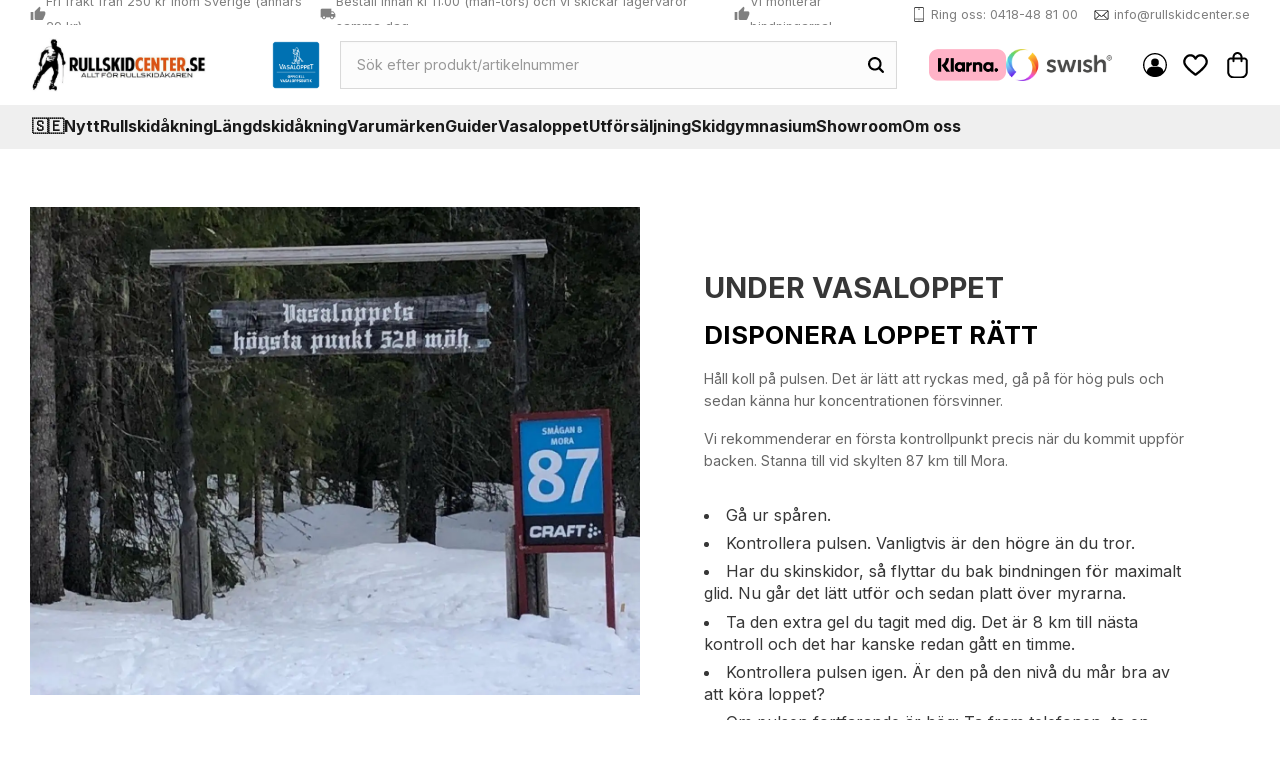

--- FILE ---
content_type: text/html; charset=UTF-8
request_url: https://www.skike.se/page/vasaloppet-under-loppet
body_size: 18871
content:
<!DOCTYPE html>
<html
     id="custom-125-page"    class="no-js has-quick-shop customer-accounts-enabled has-favorite-cart pricelist-1 incl-vat product-page-with-photoswipe custom-page theme-color-scheme-0 theme-background-pattern-0"
    lang="sv"
    dir="ltr"
    data-country="SE"
    data-currency="SEK"
>

    <head>
        <meta charset="UTF-8" />
        <title>Vasaloppet Under loppet</title>
                <meta name="viewport" content="width=device-width, initial-scale=1" />
        
                            <link rel="shortcut icon" href="https://cdn.starwebserver.se/shops/rullskidcenter/files/fav-icon.png?_=1688395308" />
        
                                    <link rel="canonical" href="https://www.skike.se/page/vasaloppet-under-loppet" />
        
                        
        
        
                        
                <link rel="stylesheet" href="https://cdn.starwebserver.se/62000/css/shop/shop.combined.min.css" />
                                  <link rel="stylesheet" href="https://cdn.starwebserver.se/62000/css/shop/quick-shop.min.css" />
                            <link rel="stylesheet" href="https://cdn.starwebserver.se/62000/css/shop/related-products-popup.min.css" />
                                            <link rel="preconnect" href="https://fonts.googleapis.com">
<link rel="preconnect" href="https://fonts.gstatic.com" crossorigin>
<link href="https://fonts.googleapis.com/css2?family=Inter:wght@400;500;700&display=swap" rel="stylesheet">

<script>
 const array = [
  [
    {
      url: [
        {
          url: 'https://www.rullskidcenter.se/category/rullskidpaket-prisjagaren',
          stepLabel: 'Rullskidpaket - Prisjägaren',
          skippable: false,
          multichoice: '0',
        },
        {
          url: 'https://www.rullskidcenter.se/category/rullskidpaket-prisjagaren-pjaxor',
          stepLabel: 'Rullskidpaket - Prisjägaren - Pjäxor',
          skippable: true,
          multichoice: '0',
        },
        {
          url: 'https://www.rullskidcenter.se/category/rullskidpaket-prisjagaren-bindningar',
          stepLabel: 'Rullskidpaket - Prisjägaren - Bindningar',
          skippable: true,
          multichoice: '0',
        },
        {
          url: 'https://www.rullskidcenter.se/category/rullskidpaket-prisjagaren-stavar',
          stepLabel: 'Rullskidpaket - Prisjägaren - Stavar',
          skippable: true,
          multichoice: '0',
        },
        {
          url: 'https://www.rullskidcenter.se/category/rullskidpaket-tillbehor',
          stepLabel: 'Rullskidpaket - Tillbehör',
          skippable: true,
          multichoice: '5',
        },
        {
          url: 'https://www.rullskidcenter.se/category/rullskidpaket-handskar',
          stepLabel: 'Rullskidpaket - Handskar',
          skippable: true,
          multichoice: '0',
        },
        {
          url: 'https://www.rullskidcenter.se/category/rullskidpaket-hjalmar',
          stepLabel: 'Rullskidpaket - Hjälmar',
          skippable: true,
          multichoice: '0',
        },
        {
          url: 'https://www.rullskidcenter.se/category/rullskidpaket-skydd',
          stepLabel: 'Rullskidpaket - Skydd',
          skippable: true,
          multichoice: '5',
        },
        {
          // Url for final page
          laststep: 'https://www.rullskidcenter.se/page/rullskidcenter-paket',
          stepLabel: '',
          skippable: false,
          multichoice: '0',
        },
      ]
    },
    {
      addons: {
        discount: '12%',
        code: 'PaketRull',
      },
    }
  ],
  [
    {
      url: [
        {
          url: 'https://www.rullskidcenter.se/category/rullskidpaket-utstakatmal',
          stepLabel: 'Rullskidpaket - UtstakatMal',
          skippable: false,
          multichoice: '0',
        },
        {
          url: 'https://www.rullskidcenter.se/category/rullskidpaket-utstakatmal-pjaxor',
          stepLabel: 'Rullskidpaket - UtstakatMal - Pjäxor',
          skippable: true,
          multichoice: '0',
        },
        {
          url: 'https://www.rullskidcenter.se/category/rullskidpaket-utstakatmal-bindningar',
          stepLabel: 'Rullskidpaket - UtstakatMal - Bindningar',
          skippable: true,
          multichoice: '0',
        },
        {
          url: 'https://www.rullskidcenter.se/category/rullskidpaket-utstakatmal-stavar',
          stepLabel: 'Rullskidpaket - UtstakatMal - Stavar',
          skippable: true,
          multichoice: '0',
        },
        {
          url: 'https://www.rullskidcenter.se/category/rullskidpaket-tillbehor',
          stepLabel: 'Rullskidpaket - Tillbehör',
          skippable: true,
          multichoice: '5',
        },
        {
          url: 'https://www.rullskidcenter.se/category/rullskidpaket-handskar',
          stepLabel: 'Rullskidpaket - Handskar',
          skippable: true,
          multichoice: '0',
        },
        {
          url: 'https://www.rullskidcenter.se/category/rullskidpaket-hjalmar',
          stepLabel: 'Rullskidpaket - Hjälmar',
          skippable: true,
          multichoice: '0',
        },
        {
          url: 'https://www.rullskidcenter.se/category/rullskidpaket-skydd',
          stepLabel: 'Rullskidpaket - Skydd',
          skippable: true,
          multichoice: '5',
        },
        {
          // Url for final page
          laststep: 'https://www.rullskidcenter.se/page/rullskidcenter-paket',
          stepLabel: '',
          skippable: false,
          multichoice: '0',
        },
      ]
    },
    {
      addons: {
        discount: '12%',
        code: 'PaketRull',
      },
    }
  ],
  [
    {
      url: [
        {
          url: 'https://www.rullskidcenter.se/category/rullskidpaket-pro',
          stepLabel: 'Rullskidpaket - Pro',
          skippable: false,
          multichoice: '0',
        },
        {
          url: 'https://www.rullskidcenter.se/category/rullskidpaket-pro-pjaxor',
          stepLabel: 'Rullskidpaket - Pro - Pjäxor',
          skippable: true,
          multichoice: '0',
        },
        {
          url: 'https://www.rullskidcenter.se/category/rullskidpaket-pro-bindningar',
          stepLabel: 'Rullskidpaket - Pro - Bindningar',
          skippable: true,
          multichoice: '0',
        },
        {
          url: 'https://www.rullskidcenter.se/category/rullskidpaket-pro-stavar',
          stepLabel: 'Rullskidpaket - Pro - Stavar',
          skippable: true,
          multichoice: '0',
        },
        {
          url: 'https://www.rullskidcenter.se/category/rullskidpaket-tillbehor',
          stepLabel: 'Rullskidpaket - Tillbehör',
          skippable: true,
          multichoice: '5',
        },
        {
          url: 'https://www.rullskidcenter.se/category/rullskidpaket-handskar',
          stepLabel: 'Rullskidpaket - Handskar',
          skippable: true,
          multichoice: '0',
        },
        {
          url: 'https://www.rullskidcenter.se/category/rullskidpaket-hjalmar',
          stepLabel: 'Rullskidpaket - Hjälmar',
          skippable: true,
          multichoice: '0',
        },
        {
          url: 'https://www.rullskidcenter.se/category/rullskidpaket-skydd',
          stepLabel: 'Rullskidpaket - Skydd',
          skippable: true,
          multichoice: '5',
        },
        {
          // Url for final page
          laststep: 'https://www.rullskidcenter.se/page/rullskidcenter-paket',
          stepLabel: '',
          skippable: false,
          multichoice: '0',
        },
      ]
    },
    {
      addons: {
        discount: '12%',
        code: 'PaketRull',
      },
    }
  ],
  [
    {
      url: [
        {
          url: 'https://www.rullskidcenter.se/category/rullskidpaket-skate-utstakatmal',
          stepLabel: 'Rullskidpaket - Skate - UtstakatMal',
          skippable: false,
          multichoice: '0',
        },
        {
          url: 'https://www.rullskidcenter.se/category/rullskidpaket-skate-utstakatmal-pjaxor',
          stepLabel: 'Rullskidpaket - Skate - UtstakatMal - Pjäxor',
          skippable: true,
          multichoice: '0',
        },
        {
          url: 'https://www.rullskidcenter.se/category/rullskidpaket-skate-utstakatmal-bindningar',
          stepLabel: 'Rullskidpaket - Skate - UtstakatMal - Bindningar',
          skippable: true,
          multichoice: '0',
        },
        {
          url: 'https://www.rullskidcenter.se/category/rullskidpaket-skate-utstakatmal-stavar',
          stepLabel: "Rullskidpaket - Skate - UtstakatMal' - Stavar",
          skippable: true,
          multichoice: '0',
        },
        {
          url: 'https://www.rullskidcenter.se/category/rullskidpaket-tillbehor',
          stepLabel: 'Rullskidpaket - Tillbehör',
          skippable: true,
          multichoice: '5',
        },
        {
          url: 'https://www.rullskidcenter.se/category/rullskidpaket-handskar',
          stepLabel: 'Rullskidpaket - Handskar',
          skippable: true,
          multichoice: '0',
        },
        {
          url: 'https://www.rullskidcenter.se/category/rullskidpaket-hjalmar',
          stepLabel: 'Rullskidpaket - Hjälmar',
          skippable: true,
          multichoice: '0',
        },
        {
          url: 'https://www.rullskidcenter.se/category/rullskidpaket-skydd',
          stepLabel: 'Rullskidpaket - Skydd',
          skippable: true,
          multichoice: '5',
        },
        {
          // Url for final page
          laststep: 'https://www.rullskidcenter.se/page/rullskidcenter-paket',
          stepLabel: '',
          skippable: false,
          multichoice: '0',
        },
      ]
    },
    {
      addons: {
        discount: '12%',
        code: 'PaketRull',
      },
    }
  ],
  [
    {
      url: [
        {
          url: 'https://www.rullskidcenter.se/category/rullskidpaket-skate-pro',
          stepLabel: 'Rullskidpaket - Skate - Pro',
          skippable: false,
          multichoice: '0',
        },
        {
          url: 'https://www.rullskidcenter.se/category/rullskidpaket-skate-pro-pjaxor',
          stepLabel: 'Rullskidpaket - Skate - Pro - Pjäxor',
          skippable: true,
          multichoice: '0',
        },
        {
          url: 'https://www.rullskidcenter.se/category/rullskidpaket-skate-pro-bindningar',
          stepLabel: 'Rullskidpaket - Skate - Pro - Bindningar',
          skippable: true,
          multichoice: '0',
        },
        {
          url: 'https://www.rullskidcenter.se/category/rullskidpaket-skate-pro-stavar',
          stepLabel: 'Rullskidpaket - Skate - Pro - Stavar',
          skippable: true,
          multichoice: '0',
        },
        {
          url: 'https://www.rullskidcenter.se/category/rullskidpaket-tillbehor',
          stepLabel: 'Rullskidpaket - Tillbehör',
          skippable: true,
          multichoice: '5',
        },
        {
          url: 'https://www.rullskidcenter.se/category/rullskidpaket-handskar',
          stepLabel: 'Rullskidpaket - Handskar',
          skippable: true,
          multichoice: '0',
        },
        {
          url: 'https://www.rullskidcenter.se/category/rullskidpaket-hjalmar',
          stepLabel: 'Rullskidpaket - Hjälmar',
          skippable: true,
          multichoice: '0',
        },
        {
          url: 'https://www.rullskidcenter.se/category/rullskidpaket-skydd',
          stepLabel: 'Rullskidpaket - Skydd',
          skippable: true,
          multichoice: '5',
        },
        {
          // Url for final page
          laststep: 'https://www.rullskidcenter.se/page/rullskidcenter-paket',
          stepLabel: '',
          skippable: false,
          multichoice: '0',
        },
      ]
    },
    {
      addons: {
        discount: '12%',
        code: 'PaketRull',
      },
    }
  ],
  [
    {
      url: [
        {
          url: 'https://www.rullskidcenter.se/category/rullskidpaket-rullskidor',
          stepLabel: 'Rullskidpaket - Rullskidor',
          skippable: false,
          multichoice: '0',
        },
        {
          url: 'https://www.rullskidcenter.se/category/rullskidpaket-rullskidor-pjaxor',
          stepLabel: 'Rullskidpaket - Rullskidor - Pjäxor',
          skippable: true,
          multichoice: '0',
        },
        {
          url: 'https://www.rullskidcenter.se/category/rullskidpaket-rullskidor-bindningar',
          stepLabel: 'Rullskidpaket - Rullskidor - Bindningar',
          skippable: true,
          multichoice: '0',
        },
        {
          url: 'https://www.rullskidcenter.se/category/rullskidpaket-rullskidor-stavar',
          stepLabel: 'Rullskidpaket - Rullskidor - Stavar',
          skippable: true,
          multichoice: '0',
        },
        {
          url: 'https://www.rullskidcenter.se/category/rullskidpaket-tillbehor',
          stepLabel: 'Rullskidpaket - Rullskidor -Tillbehör',
          skippable: true,
          multichoice: '5',
        },
        {
          url: 'https://www.rullskidcenter.se/category/rullskidpaket-handskar',
          stepLabel: 'Rullskidpaket - Handskar',
          skippable: true,
          multichoice: '0',
        },
        {
          url: 'https://www.rullskidcenter.se/category/rullskidpaket-hjalmar',
          stepLabel: 'Rullskidpaket - Hjälmar',
          skippable: true,
          multichoice: '0',
        },
        {
          url: 'https://www.rullskidcenter.se/category/rullskidpaket-skydd',
          stepLabel: 'Rullskidpaket - Skydd',
          skippable: true,
          multichoice: '5',
        },
        {
          // Url for final page
          laststep: 'https://www.rullskidcenter.se/page/rullskidcenter-paket',
          stepLabel: '',
          skippable: false,
          multichoice: '0',
        },
      ]
    },
    {
      addons: {
        discount: '12%',
        code: 'PaketRull',
      },
    }
  ],
  [
    {
      url: [
        {
          url: 'https://www.rullskidcenter.se/category/rullskidpaket-rullskidor-skate',
          stepLabel: 'Rullskidpaket - Rullskidor - Skate',
          skippable: false,
          multichoice: '0',
        },
        {
          url: 'https://www.rullskidcenter.se/category/rullskidpaket-rullskidor-skate-pjaxor',
          stepLabel: 'Rullskidpaket - Rullskidor - Skate - Pjäxor',
          skippable: true,
          multichoice: '0',
        },
        {
          url: 'https://www.rullskidcenter.se/category/rullskidpaket-rullskidor-skate-bindningar',
          stepLabel: 'Rullskidpaket - Rullskidor - Skate - Bindningar',
          skippable: true,
          multichoice: '0',
        },
        {
          url: 'https://www.rullskidcenter.se/category/rullskidpaket-rullskidor-skate-stavar',
          stepLabel: 'Rullskidpaket - Rullskidor - Skate - Stavar',
          skippable: true,
          multichoice: '0',
        },
        {
          url: 'https://www.rullskidcenter.se/category/rullskidpaket-tillbehor',
          stepLabel: 'Rullskidpaket - Rullskidor -Tillbehör',
          skippable: true,
          multichoice: '5',
        },
        {
          url: 'https://www.rullskidcenter.se/category/rullskidpaket-handskar',
          stepLabel: 'Rullskidpaket - Handskar',
          skippable: true,
          multichoice: '0',
        },
        {
          url: 'https://www.rullskidcenter.se/category/rullskidpaket-hjalmar',
          stepLabel: 'Rullskidpaket - Hjälmar',
          skippable: true,
          multichoice: '0',
        },
        {
          url: 'https://www.rullskidcenter.se/category/rullskidpaket-skydd',
          stepLabel: 'Rullskidpaket - Skydd',
          skippable: true,
          multichoice: '5',
        },
        {
          // Url for final page
          laststep: 'https://www.rullskidcenter.se/page/rullskidcenter-paket',
          stepLabel: '',
          skippable: false,
          multichoice: '0',
        },
      ]
    },
    {
      addons: {
        discount: '12%',
        code: 'PaketRull',
      },
    }
  ],
  [
    {
      url: [
        {
          url: 'https://www.rullskidcenter.se/category/langdskidpaket-skin',
          stepLabel: 'Längdskidpaket - Skin',
          skippable: false,
          multichoice: '0',
        },
        {
          url: 'https://www.rullskidcenter.se/category/langdskidpaket-skin-pjaxor',
          stepLabel: 'Längdskidpaket - Skin - Pjäxor',
          skippable: true,
          multichoice: '0',
        },
        {
          url: 'https://www.rullskidcenter.se/category/langdskidpaket-skin-stavar',
          stepLabel: 'Längdskidpaket - Skin - Stavar',
          skippable: true,
          multichoice: '0',
        },
        {
          url: 'https://www.rullskidcenter.se/category/langdskidpaket-skin-tillbehor',
          stepLabel: 'Längdskidpaket - Tillbehör',
          skippable: true,
          multichoice: '5',
        },
        {
          url: 'https://www.rullskidcenter.se/category/langdskidpaket-handskar',
          stepLabel: 'Längdskidpaket - Handskar',
          skippable: true,
          multichoice: '5',
        },
        {
          // Url for final page
          laststep: 'https://www.rullskidcenter.se/page/rullskidcenter-paket',
          stepLabel: '',
          skippable: false,
          multichoice: '0',
        },
      ]
    },
    {
      addons: {
        discount: '12%',
        code: 'PaketLangd',
      },
    }
  ],
  [
    {
      url: [
        {
          url: 'https://www.rullskidcenter.se/category/langdskidpaket-skate',
          stepLabel: 'Längdskidpaket - Skate',
          skippable: false,
          multichoice: '0',
        },
        {
          url: 'https://www.rullskidcenter.se/category/langdskidpaket-skate-pjaxor',
          stepLabel: 'Längdskidpaket - Skate - Pjäxor',
          skippable: true,
          multichoice: '0',
        },
        {
          url: 'https://www.rullskidcenter.se/category/langdskidpaket-skate-stavar',
          stepLabel: 'Längdskidpaket - Skate - Stavar',
          skippable: true,
          multichoice: '0',
        },
        {
          url: 'https://www.rullskidcenter.se/category/langdskidpaket-skate-tillbehor',
          stepLabel: 'Längdskidpaket - Tillbehör',
          skippable: true,
          multichoice: '5',
        },
        {
          url: 'https://www.rullskidcenter.se/category/langdskidpaket-handskar',
          stepLabel: 'Längdskidpaket - Handskar',
          skippable: true,
          multichoice: '5',
        },
        {
          // Url for final page
          laststep: 'https://www.rullskidcenter.se/page/rullskidcenter-paket',
          stepLabel: '',
          skippable: false,
          multichoice: '0',
        },
      ]
    },
    {
      addons: {
        discount: '12%',
        code: 'PaketLangd',
      },
    }
  ],
 ]
</script>

<!-- Start of LiveChat (www.livechatinc.com) code -->
<script type="text/javascript">
var __lc = {};
__lc.license = 6702171;
(function() {
 var lc = document.createElement('script'); lc.type = 'text/javascript'; lc.async = true;
 lc.src = ('https:' == document.location.protocol ? 'https://' : 'http://') + 'cdn.livechatinc.com/tracking.js';
 var s = document.getElementsByTagName('script')[0]; s.parentNode.insertBefore(lc, s);
})();
</script>
<!-- End of LiveChat code -->        
                            <link rel="stylesheet" href="https://cdn.starwebserver.se/62000/themes/william/css/theme-plugins.combined.min.css" />
                    <link rel="stylesheet" href="https://cdn.starwebserver.se/62000/themes/william/css/theme.min.css" />
        
                    <link rel="stylesheet" href="https://cdn.starwebserver.se/shops/rullskidcenter/themes/william/css/shop-custom.min.css?_=1757409552" />
        
                <link href="https://fonts.googleapis.com/icon?family=Material+Icons" rel="stylesheet">

                <script>
            var docElement = document.documentElement;
            docElement.className = docElement.className.replace('no-js', 'js');
            eval(decodeURIComponent(Array.prototype.map.call(atob('dmFyIGQ9J3d3dy5za2lrZS5zZSc7dmFyIGU9J3d3dy5za2lrZS5zZSc7aWYod2luZG93LmxvY2F0aW9uLmhvc3RuYW1lICE9IGQgJiYgd2luZG93LmxvY2F0aW9uLmhvc3RuYW1lICE9IGUpe3dpbmRvdy5sb2NhdGlvbj0naHR0cDovLycrZDt9'), function(c) {
                    return '%' + ('00' + c.charCodeAt(0).toString(16)).slice(-2)
                }).join('')));        </script>

                                            <meta property="og:site_name" content="Rullskidcenter" />
                                                <meta property="og:type" content="website" />
                                                <meta property="og:locale" content="sv_SE" />
                                                <meta property="og:title" content="Vasaloppet Under loppet" />
                                                <meta property="og:url" content="https://www.skike.se/page/vasaloppet-under-loppet" />
                                                <meta property="og:image" content="https://cdn.starwebserver.se/shops/rullskidcenter/files/temp-logo.png?_=1687163184" />
                            <meta name="sws:no-image-url" content="https://cdn.starwebserver.se/img/no-image.png" />

        
        
                  <!-- Global site tag (gtag.js) - Google Analytics -->
          <script async src="https://www.googletagmanager.com/gtag/js?id=G-172E3ES232"></script>
          <script>
              window.dataLayer = window.dataLayer || [];
              function gtag(){dataLayer.push(arguments);}
              gtag('js', new Date());

              gtag('config', 'G-172E3ES232', { 'anonymize_ip': true });
          </script>
        
        <script>
            var ecommerceContainerIdToProducts = {};

                      
            
            // use Object.assign to cast empty array to object
            ecommerceContainerIdToProducts = Object.assign({}, []);
                </script>

                                <script>(function(w,d,s,l,i){w[l]=w[l]||[];w[l].push({'gtm.start':
                        new Date().getTime(),event:'gtm.js'});var f=d.getElementsByTagName(s)[0],
                    j=d.createElement(s),dl=l!='dataLayer'?'&l='+l:'';j.async=true;j.src=
                    'https://www.googletagmanager.com/gtm.js?id='+i+dl;f.parentNode.insertBefore(j,f);
                })(window,document,'script','dataLayer','GTM-PH5LMQM');
            </script>
        
        
                    <script type="module" src="https://cdn.starwebserver.se/62000/shop/vendors/scripts/altcha/altcha.min.js"></script>
            </head>
    <body>
    
                <noscript><iframe src="https://www.googletagmanager.com/ns.html?id=GTM-PH5LMQM"
                              height="0" width="0" style="display:none;visibility:hidden"></iframe>
            </noscript>
        
        
                                <div id="page-container">

    <header id="site-header" class="site-header">
        <div class="wrapper site-header-wrapper">
            <div class="content site-header-content">

                <div class="header-items">
                    <div class="header-item header-item-1 region header-region header-region-1 has-ace-text-block" data-region="headerTop" ><div class="block ace-text-block block-49 class-usp">
    <ul id="ticker">
    <li class="usp-1"><i class="material-icons">thumb_up</i>Fri frakt från 250 kr inom Sverige (annars 29 kr)</li>
    <li class="usp-2"><i class="material-icons">local_shipping</i>Beställ innan kl 11:00 (mån-tors) och vi skickar lagervaror samma dag</li>
    <li class="usp-3"><i class="material-icons">thumb_up</i>Vi monterar bindningarna!</li>
</ul>
</div>
<div class="block ace-text-block block-50 class-contact-links">
    <ul>
    <li class="contact-link-wrapper contact-link-wrapper-2"><a class="contact-link" href="tel:0418488100">Ring oss: 0418-48 81 00</a></li>
    <li class="contact-link-wrapper contact-link-wrapper-3"><a href="mailto:info@rullskidcenter.se" class="contact-link">info@rullskidcenter.se</a></li>
</ul>
</div>
</div>
                    <div class="header-item header-item-2">
                        <a href="https://www.skike.se" id="home"><img id="shop-logo" src="https://cdn.starwebserver.se/shops/rullskidcenter/files/temp-logo.png?_=1687163184" alt="Rullskidcenter" width="1826" height="560" /></a>
                        <div class="region header-region header-region-2 has-text-block has-search-block has-menu-block has-cart-block" data-region="headerMiddle" >    <div class="block text-block block-101 header-images-2 one-column-text-block one column-content" >
                <div class="column">
            <ul><li><img src='https://cdn.starwebserver.se/shops/rullskidcenter/files/cache/vasaloppet_off_vb_tiny.png?_=1687362696' srcset='https://cdn.starwebserver.se/shops/rullskidcenter/files/cache/vasaloppet_off_vb_micro.png?_=1687362696 100w, https://cdn.starwebserver.se/shops/rullskidcenter/files/cache/vasaloppet_off_vb_tiny.png?_=1687362696 300w' alt=''class='' height='300' width='300'></li></ul>
        </div>
            </div>
<div class="block search-block block-34">
    <h3>Sök</h3>
    <div class="content">
        <form action="/search" method="get">
            <div class="field-wrap search-type required">
                <label for="search-field-block-34" class="caption"><span>Sök produkter & kategorier</span></label>
                <div class="control">
                    <input type="search" name="q" id="search-field-block-34" class="autocomplete" value="" placeholder="Sök" data-text-header="Produkter" data-text-link="Visa alla" aria-label="Sök produkter &amp; kategorier" />
                </div>
            </div>
            <button type="submit" aria-label="Sök"><span aria-hidden="true">Sök</span></button>
        </form>
    </div>
</div>    <div class="block text-block block-55 header-images-1 one-column-text-block one column-content" >
                <div class="column">
            <ul><li><img src='https://cdn.starwebserver.se/shops/rullskidcenter/files/cache/klarna-marketing-150_tiny.png?_=1687765524' srcset='https://cdn.starwebserver.se/shops/rullskidcenter/files/cache/klarna-marketing-150_micro.png?_=1687765524 100w, https://cdn.starwebserver.se/shops/rullskidcenter/files/cache/klarna-marketing-150_tiny.png?_=1687765524 300w' alt=''class='' height='62' width='150'></li><li><img src='https://cdn.starwebserver.se/shops/rullskidcenter/files/cache/swish_light_tiny.png?_=1687765577' srcset='https://cdn.starwebserver.se/shops/rullskidcenter/files/cache/swish_light_micro.png?_=1687765577 100w, https://cdn.starwebserver.se/shops/rullskidcenter/files/cache/swish_light_tiny.png?_=1687765577 300w' alt=''class='' height='91' width='300'></li></ul>
        </div>
            </div>

<nav class="block menu-block block-61 class-mypages custom custom-menu-block" aria-label="Meny">

    
    <ul class="menu menu-level-1" role="menubar">
                                <li class="menu-item menu-item-25 menu-level-1-item "
                            data-id="25"
                            data-level="1"
                            role="none"
                        >
                            <a href="/customer"  title="Mina sidor"
                                class="menu-title menu-title-25 menu-level-1-title "
                                data-level="1"
                                role="menuitem"
                                
                            >Mina sidor</a>
            
            
                        </li>
            </ul>
</nav>

        <script type="text/x-mustache" id="nodesPartialTmpl">
    {{#nodes}}
        {{^hidden}}
            <li class="menu-item menu-item-{{nodeId}} menu-level-{{nodeLevel}}-item {{cssClasses}}{{#dynamicNode}} dynamic-menu-item{{/dynamicNode}}{{#hasChildren}} menu-item-has-children{{/hasChildren}}"
                data-id="{{nodeId}}"
                data-level="{{nodeLevel}}"
                role="none"
            >
                <a href="{{permalink}}" {{#newWindow}}target="_blank" rel="noopener"{{/newWindow}} title="{{value}}"
                    class="menu-title menu-title-{{nodeId}} menu-level-{{nodeLevel}}-title {{cssClasses}}{{#dynamicNode}} dynamic-menu-title{{/dynamicNode}}{{#hasChildren}} menu-title-has-children{{/hasChildren}}"
                    data-level="{{nodeLevel}}"
                    role="menuitem"
                    {{#hasChildren}}aria-haspopup="true" aria-expanded="false"{{/hasChildren}}
                >{{value}}</a>

                {{#hasChildren}}
                    <span class="{{#dynamicNode}}toggle-dynamic-child-menu{{/dynamicNode}}{{^dynamicNode}}toggle-static-child-menu{{/dynamicNode}} toggle-child-menu" role="button" tabindex="0" aria-label="Visa underkategorier" aria-expanded="false" aria-controls="submenu-{{nodeId}}"></span>

                    <ul class="menu menu-level-{{childNodeLevel}}" data-level="{{childNodeLevel}}" role="menu" aria-label="Underkategorier">
                        {{>nodesPartial}}
                    </ul>
                {{/hasChildren}}

            </li>
        {{/hidden}}
    {{/nodes}}
</script>
    <script type="text/x-mustache" id="menuTreeTmpl">
            {{>nodesPartial}}
        </script>
    <div class="block favorite-cart-block block-35">
        <div class="favorite block open-off-canvas-favorites" role="button" tabindex="0" aria-label="Favoriter">
            <div class="favorite-wrap">
                <span class="favorite-title visually-hidden">Favoriter</span>
                <span class="favorite-item-count quantity">
                    <span class="favorite-items-count-label visually-hidden">Antal favoriter: </span>
                    <span class="number"></span>
                </span>
            </div>
        </div>
                <div class="favorite-cart block open-off-canvas-products">
            <div class="cart-wrap">
                <div class="header favorite-cart-header" href="/checkout" role="button" tabindex="0" aria-label="Kundvagn">
                    <span class="favorite-cart-title visually-hidden">Kundvagn</span>
                    <span class="product-item-count quantity">
                        <span class="cart-items-count-label visually-hidden">Antal produkter: </span>
                        <span class="number"></span>
                    </span>
                    <span class="favorite-cart-icon" aria-hidden="true"></span>
                </div>
            </div>
            <span class="cart-item-total-price quantity hide">
                <span class="number"></span>
            </span>
        </div>
            </div> <!-- /.favorite-cart-block -->
</div>
                    </div>
                    <div class="header-item header-item-3 region header-region header-region-3 has-search-block has-menu-block has-language-block" data-region="header" ><div class="block search-block block-81 search-mobile">
    <h3>Sök</h3>
    <div class="content">
        <form action="/search" method="get">
            <div class="field-wrap search-type required">
                <label for="search-field-block-81" class="caption"><span>Sök produkter & kategorier</span></label>
                <div class="control">
                    <input type="search" name="q" id="search-field-block-81" class="autocomplete" value="" placeholder="Sök" data-text-header="Produkter" data-text-link="Visa alla" aria-label="Sök produkter &amp; kategorier" />
                </div>
            </div>
            <button type="submit" aria-label="Sök"><span aria-hidden="true">Sök</span></button>
        </form>
    </div>
</div>
<nav class="block menu-block block-46 menu-block-with-mega-dropdown-menu custom custom-menu-block" aria-label="Meny">

    
    <ul class="menu menu-level-1" role="menubar">
                                <li class="menu-item menu-item-272 menu-level-1-item "
                            data-id="272"
                            data-level="1"
                            role="none"
                        >
                            <a href="/"  title="🇸🇪"
                                class="menu-title menu-title-272 menu-level-1-title "
                                data-level="1"
                                role="menuitem"
                                
                            >🇸🇪</a>
            
            
                        </li>
                        <li class="menu-item menu-item-271 menu-level-1-item "
                            data-id="271"
                            data-level="1"
                            role="none"
                        >
                            <a href="/blog"  title="Nytt"
                                class="menu-title menu-title-271 menu-level-1-title "
                                data-level="1"
                                role="menuitem"
                                
                            >Nytt</a>
            
            
                        </li>
                        <li class="menu-item menu-item-73 menu-level-1-item has-children menu-item-has-children"
                            data-id="73"
                            data-level="1"
                            role="none"
                        >
                            <a href="/page/rullskidakning"  title="Rullskidåkning"
                                class="menu-title menu-title-73 menu-level-1-title has-children menu-title-has-children"
                                data-level="1"
                                role="menuitem"
                                aria-haspopup="true" aria-expanded="false"
                            >Rullskidåkning</a>
            
                                <span class="toggle-static-child-menu toggle-child-menu" role="button" tabindex="0" aria-label="Visa underkategorier" aria-expanded="false" aria-controls="submenu-73"></span>
            
                                <ul class="menu menu-level-2" data-level="2" role="menu" aria-label="Underkategorier">
                                                <li class="menu-item menu-item-61 menu-level-2-item has-children menu-item-has-children"
                                                    data-id="61"
                                                    data-level="2"
                                                    role="none"
                                                >
                                                    <a href="/page/rullskidor"  title="Rullskidor"
                                                        class="menu-title menu-title-61 menu-level-2-title has-children menu-title-has-children"
                                                        data-level="2"
                                                        role="menuitem"
                                                        aria-haspopup="true" aria-expanded="false"
                                                    >Rullskidor</a>
                                    
                                                        <span class="toggle-static-child-menu toggle-child-menu" role="button" tabindex="0" aria-label="Visa underkategorier" aria-expanded="false" aria-controls="submenu-61"></span>
                                    
                                                        <ul class="menu menu-level-3" data-level="3" role="menu" aria-label="Underkategorier">
                                                                        <li class="menu-item menu-item-326 menu-level-3-item "
                                                                            data-id="326"
                                                                            data-level="3"
                                                                            role="none"
                                                                        >
                                                                            <a href="/page/nyborjarpaket-rullskidor"  title="Nybörjarpaket - UtstakatMål™"
                                                                                class="menu-title menu-title-326 menu-level-3-title "
                                                                                data-level="3"
                                                                                role="menuitem"
                                                                                
                                                                            >Nybörjarpaket - UtstakatMål™</a>
                                                            
                                                            
                                                                        </li>
                                                                        <li class="menu-item menu-item-81 menu-level-3-item "
                                                                            data-id="81"
                                                                            data-level="3"
                                                                            role="none"
                                                                        >
                                                                            <a href="/page/rullskidor-paket"  title="Rullskidpaket"
                                                                                class="menu-title menu-title-81 menu-level-3-title "
                                                                                data-level="3"
                                                                                role="menuitem"
                                                                                
                                                                            >Rullskidpaket</a>
                                                            
                                                            
                                                                        </li>
                                                                        <li class="menu-item menu-item-66 menu-level-3-item "
                                                                            data-id="66"
                                                                            data-level="3"
                                                                            role="none"
                                                                        >
                                                                            <a href="/page/rullskidor-klassisk"  title="Klassiska"
                                                                                class="menu-title menu-title-66 menu-level-3-title "
                                                                                data-level="3"
                                                                                role="menuitem"
                                                                                
                                                                            >Klassiska</a>
                                                            
                                                            
                                                                        </li>
                                                                        <li class="menu-item menu-item-67 menu-level-3-item "
                                                                            data-id="67"
                                                                            data-level="3"
                                                                            role="none"
                                                                        >
                                                                            <a href="/page/rullskidor-skate"  title="Skate"
                                                                                class="menu-title menu-title-67 menu-level-3-title "
                                                                                data-level="3"
                                                                                role="menuitem"
                                                                                
                                                                            >Skate</a>
                                                            
                                                            
                                                                        </li>
                                                                        <li class="menu-item menu-item-68 menu-level-3-item "
                                                                            data-id="68"
                                                                            data-level="3"
                                                                            role="none"
                                                                        >
                                                                            <a href="/page/rullskidor-offroad"  title="Offroad"
                                                                                class="menu-title menu-title-68 menu-level-3-title "
                                                                                data-level="3"
                                                                                role="menuitem"
                                                                                
                                                                            >Offroad</a>
                                                            
                                                            
                                                                        </li>
                                                                        <li class="menu-item menu-item-76 menu-level-3-item "
                                                                            data-id="76"
                                                                            data-level="3"
                                                                            role="none"
                                                                        >
                                                                            <a href="/page/rullskidor-skike"  title="Skike"
                                                                                class="menu-title menu-title-76 menu-level-3-title "
                                                                                data-level="3"
                                                                                role="menuitem"
                                                                                
                                                                            >Skike</a>
                                                            
                                                            
                                                                        </li>
                                                                        <li class="menu-item menu-item-78 menu-level-3-item "
                                                                            data-id="78"
                                                                            data-level="3"
                                                                            role="none"
                                                                        >
                                                                            <a href="/page/rullskidor-bromsar"  title="Bromsar"
                                                                                class="menu-title menu-title-78 menu-level-3-title "
                                                                                data-level="3"
                                                                                role="menuitem"
                                                                                
                                                                            >Bromsar</a>
                                                            
                                                            
                                                                        </li>
                                                                        <li class="menu-item menu-item-117 menu-level-3-item "
                                                                            data-id="117"
                                                                            data-level="3"
                                                                            role="none"
                                                                        >
                                                                            <a href="/page/rullskidor-vaskor"  title="Rullskidväskor"
                                                                                class="menu-title menu-title-117 menu-level-3-title "
                                                                                data-level="3"
                                                                                role="menuitem"
                                                                                
                                                                            >Rullskidväskor</a>
                                                            
                                                            
                                                                        </li>
                                                                        <li class="menu-item menu-item-270 menu-level-3-item "
                                                                            data-id="270"
                                                                            data-level="3"
                                                                            role="none"
                                                                        >
                                                                            <a href="/page/rullskidor-rullskidhjul-och-reservdelar"  title="Rullskidhjul och Reservdelar"
                                                                                class="menu-title menu-title-270 menu-level-3-title "
                                                                                data-level="3"
                                                                                role="menuitem"
                                                                                
                                                                            >Rullskidhjul och Reservdelar</a>
                                                            
                                                            
                                                                        </li>
                                                        </ul>
                                    
                                                </li>
                                                <li class="menu-item menu-item-93 menu-level-2-item has-children menu-item-has-children"
                                                    data-id="93"
                                                    data-level="2"
                                                    role="none"
                                                >
                                                    <a href="/page/rullskidor-stavar"  title="Rullskidstavar"
                                                        class="menu-title menu-title-93 menu-level-2-title has-children menu-title-has-children"
                                                        data-level="2"
                                                        role="menuitem"
                                                        aria-haspopup="true" aria-expanded="false"
                                                    >Rullskidstavar</a>
                                    
                                                        <span class="toggle-static-child-menu toggle-child-menu" role="button" tabindex="0" aria-label="Visa underkategorier" aria-expanded="false" aria-controls="submenu-93"></span>
                                    
                                                        <ul class="menu menu-level-3" data-level="3" role="menu" aria-label="Underkategorier">
                                                                        <li class="menu-item menu-item-106 menu-level-3-item "
                                                                            data-id="106"
                                                                            data-level="3"
                                                                            role="none"
                                                                        >
                                                                            <a href="/page/rullskidor-rullskidstavar"  title="Rullskidstavar"
                                                                                class="menu-title menu-title-106 menu-level-3-title "
                                                                                data-level="3"
                                                                                role="menuitem"
                                                                                
                                                                            >Rullskidstavar</a>
                                                            
                                                            
                                                                        </li>
                                                                        <li class="menu-item menu-item-94 menu-level-3-item "
                                                                            data-id="94"
                                                                            data-level="3"
                                                                            role="none"
                                                                        >
                                                                            <a href="/page/rullskidor-stavspetsar"  title="Stavspetsar"
                                                                                class="menu-title menu-title-94 menu-level-3-title "
                                                                                data-level="3"
                                                                                role="menuitem"
                                                                                
                                                                            >Stavspetsar</a>
                                                            
                                                            
                                                                        </li>
                                                                        <li class="menu-item menu-item-96 menu-level-3-item "
                                                                            data-id="96"
                                                                            data-level="3"
                                                                            role="none"
                                                                        >
                                                                            <a href="/page/rullskidor-stavtillbehor"  title="Stavtillbehör"
                                                                                class="menu-title menu-title-96 menu-level-3-title "
                                                                                data-level="3"
                                                                                role="menuitem"
                                                                                
                                                                            >Stavtillbehör</a>
                                                            
                                                            
                                                                        </li>
                                                                        <li class="menu-item menu-item-95 menu-level-3-item "
                                                                            data-id="95"
                                                                            data-level="3"
                                                                            role="none"
                                                                        >
                                                                            <a href="/page/rullskidor-staffanstaven"  title="StaffanStaven"
                                                                                class="menu-title menu-title-95 menu-level-3-title "
                                                                                data-level="3"
                                                                                role="menuitem"
                                                                                
                                                                            >StaffanStaven</a>
                                                            
                                                            
                                                                        </li>
                                                                        <li class="menu-item menu-item-276 menu-level-3-item "
                                                                            data-id="276"
                                                                            data-level="3"
                                                                            role="none"
                                                                        >
                                                                            <a href="/page/rullskidor-stavfodral"  title="Rullskidor - Stavfodral"
                                                                                class="menu-title menu-title-276 menu-level-3-title "
                                                                                data-level="3"
                                                                                role="menuitem"
                                                                                
                                                                            >Rullskidor - Stavfodral</a>
                                                            
                                                            
                                                                        </li>
                                                        </ul>
                                    
                                                </li>
                                                <li class="menu-item menu-item-101 menu-level-2-item has-children menu-item-has-children"
                                                    data-id="101"
                                                    data-level="2"
                                                    role="none"
                                                >
                                                    <a href="/page/rullskidor-pjaxor-och-bindningar"  title="Pjäxor och Bindningar"
                                                        class="menu-title menu-title-101 menu-level-2-title has-children menu-title-has-children"
                                                        data-level="2"
                                                        role="menuitem"
                                                        aria-haspopup="true" aria-expanded="false"
                                                    >Pjäxor och Bindningar</a>
                                    
                                                        <span class="toggle-static-child-menu toggle-child-menu" role="button" tabindex="0" aria-label="Visa underkategorier" aria-expanded="false" aria-controls="submenu-101"></span>
                                    
                                                        <ul class="menu menu-level-3" data-level="3" role="menu" aria-label="Underkategorier">
                                                                        <li class="menu-item menu-item-102 menu-level-3-item "
                                                                            data-id="102"
                                                                            data-level="3"
                                                                            role="none"
                                                                        >
                                                                            <a href="/page/rullskidor-pjaxor"  title="Rullskidor Pjäxor"
                                                                                class="menu-title menu-title-102 menu-level-3-title "
                                                                                data-level="3"
                                                                                role="menuitem"
                                                                                
                                                                            >Rullskidor Pjäxor</a>
                                                            
                                                            
                                                                        </li>
                                                                        <li class="menu-item menu-item-103 menu-level-3-item "
                                                                            data-id="103"
                                                                            data-level="3"
                                                                            role="none"
                                                                        >
                                                                            <a href="/page/rullskidor-sommarpjaxor"  title="Sommarpjäxor"
                                                                                class="menu-title menu-title-103 menu-level-3-title "
                                                                                data-level="3"
                                                                                role="menuitem"
                                                                                
                                                                            >Sommarpjäxor</a>
                                                            
                                                            
                                                                        </li>
                                                                        <li class="menu-item menu-item-104 menu-level-3-item "
                                                                            data-id="104"
                                                                            data-level="3"
                                                                            role="none"
                                                                        >
                                                                            <a href="/page/rullskidor-bindningar"  title="Bindningar"
                                                                                class="menu-title menu-title-104 menu-level-3-title "
                                                                                data-level="3"
                                                                                role="menuitem"
                                                                                
                                                                            >Bindningar</a>
                                                            
                                                            
                                                                        </li>
                                                        </ul>
                                    
                                                </li>
                                                <li class="menu-item menu-item-274 menu-level-2-item has-children menu-item-has-children"
                                                    data-id="274"
                                                    data-level="2"
                                                    role="none"
                                                >
                                                    <a href="/page/rullskidor-skydd"  title="Skydd"
                                                        class="menu-title menu-title-274 menu-level-2-title has-children menu-title-has-children"
                                                        data-level="2"
                                                        role="menuitem"
                                                        aria-haspopup="true" aria-expanded="false"
                                                    >Skydd</a>
                                    
                                                        <span class="toggle-static-child-menu toggle-child-menu" role="button" tabindex="0" aria-label="Visa underkategorier" aria-expanded="false" aria-controls="submenu-274"></span>
                                    
                                                        <ul class="menu menu-level-3" data-level="3" role="menu" aria-label="Underkategorier">
                                                                        <li class="menu-item menu-item-123 menu-level-3-item "
                                                                            data-id="123"
                                                                            data-level="3"
                                                                            role="none"
                                                                        >
                                                                            <a href="/page/rullskidor-handskar"  title="Handskar"
                                                                                class="menu-title menu-title-123 menu-level-3-title "
                                                                                data-level="3"
                                                                                role="menuitem"
                                                                                
                                                                            >Handskar</a>
                                                            
                                                            
                                                                        </li>
                                                                        <li class="menu-item menu-item-126 menu-level-3-item "
                                                                            data-id="126"
                                                                            data-level="3"
                                                                            role="none"
                                                                        >
                                                                            <a href="/page/rullskidor-hjalm"  title="Rullskidor Hjälm"
                                                                                class="menu-title menu-title-126 menu-level-3-title "
                                                                                data-level="3"
                                                                                role="menuitem"
                                                                                
                                                                            >Rullskidor Hjälm</a>
                                                            
                                                            
                                                                        </li>
                                                                        <li class="menu-item menu-item-124 menu-level-3-item "
                                                                            data-id="124"
                                                                            data-level="3"
                                                                            role="none"
                                                                        >
                                                                            <a href="/page/rullskidor-glasogon"  title="Rullskidor Glasögon"
                                                                                class="menu-title menu-title-124 menu-level-3-title "
                                                                                data-level="3"
                                                                                role="menuitem"
                                                                                
                                                                            >Rullskidor Glasögon</a>
                                                            
                                                            
                                                                        </li>
                                                                        <li class="menu-item menu-item-127 menu-level-3-item "
                                                                            data-id="127"
                                                                            data-level="3"
                                                                            role="none"
                                                                        >
                                                                            <a href="/page/rullskidor-knaskydd"  title="Skydd"
                                                                                class="menu-title menu-title-127 menu-level-3-title "
                                                                                data-level="3"
                                                                                role="menuitem"
                                                                                
                                                                            >Skydd</a>
                                                            
                                                            
                                                                        </li>
                                                        </ul>
                                    
                                                </li>
                                                <li class="menu-item menu-item-121 menu-level-2-item has-children menu-item-has-children"
                                                    data-id="121"
                                                    data-level="2"
                                                    role="none"
                                                >
                                                    <a href="/page/rullskidor-ovrig-utrustning"  title="Rullskidor Övrig utrustning"
                                                        class="menu-title menu-title-121 menu-level-2-title has-children menu-title-has-children"
                                                        data-level="2"
                                                        role="menuitem"
                                                        aria-haspopup="true" aria-expanded="false"
                                                    >Rullskidor Övrig utrustning</a>
                                    
                                                        <span class="toggle-static-child-menu toggle-child-menu" role="button" tabindex="0" aria-label="Visa underkategorier" aria-expanded="false" aria-controls="submenu-121"></span>
                                    
                                                        <ul class="menu menu-level-3" data-level="3" role="menu" aria-label="Underkategorier">
                                                                        <li class="menu-item menu-item-128 menu-level-3-item "
                                                                            data-id="128"
                                                                            data-level="3"
                                                                            role="none"
                                                                        >
                                                                            <a href="/page/rullskidor-vatskebalte"  title="Vätske-/Midjebälte"
                                                                                class="menu-title menu-title-128 menu-level-3-title "
                                                                                data-level="3"
                                                                                role="menuitem"
                                                                                
                                                                            >Vätske-/Midjebälte</a>
                                                            
                                                            
                                                                        </li>
                                                                        <li class="menu-item menu-item-361 menu-level-3-item "
                                                                            data-id="361"
                                                                            data-level="3"
                                                                            role="none"
                                                                        >
                                                                            <a href="/page/ae-clothing"  title="AE Roller Skis Clothing"
                                                                                class="menu-title menu-title-361 menu-level-3-title "
                                                                                data-level="3"
                                                                                role="menuitem"
                                                                                
                                                                            >AE Roller Skis Clothing</a>
                                                            
                                                            
                                                                        </li>
                                                                        <li class="menu-item menu-item-122 menu-level-3-item "
                                                                            data-id="122"
                                                                            data-level="3"
                                                                            role="none"
                                                                        >
                                                                            <a href="/page/rullskidor-klader"  title="Kläder"
                                                                                class="menu-title menu-title-122 menu-level-3-title "
                                                                                data-level="3"
                                                                                role="menuitem"
                                                                                
                                                                            >Kläder</a>
                                                            
                                                            
                                                                        </li>
                                                                        <li class="menu-item menu-item-125 menu-level-3-item "
                                                                            data-id="125"
                                                                            data-level="3"
                                                                            role="none"
                                                                        >
                                                                            <a href="/page/rullskidor-pannlampa"  title="Pannlampa"
                                                                                class="menu-title menu-title-125 menu-level-3-title "
                                                                                data-level="3"
                                                                                role="menuitem"
                                                                                
                                                                            >Pannlampa</a>
                                                            
                                                            
                                                                        </li>
                                                                        <li class="menu-item menu-item-129 menu-level-3-item "
                                                                            data-id="129"
                                                                            data-level="3"
                                                                            role="none"
                                                                        >
                                                                            <a href="/page/rullskidor-energi"  title="Rullskidor Energi"
                                                                                class="menu-title menu-title-129 menu-level-3-title "
                                                                                data-level="3"
                                                                                role="menuitem"
                                                                                
                                                                            >Rullskidor Energi</a>
                                                            
                                                            
                                                                        </li>
                                                                        <li class="menu-item menu-item-320 menu-level-3-item "
                                                                            data-id="320"
                                                                            data-level="3"
                                                                            role="none"
                                                                        >
                                                                            <a href="/page/presentkort"  title="Presentkort"
                                                                                class="menu-title menu-title-320 menu-level-3-title "
                                                                                data-level="3"
                                                                                role="menuitem"
                                                                                
                                                                            >Presentkort</a>
                                                            
                                                            
                                                                        </li>
                                                        </ul>
                                    
                                                </li>
                                </ul>
            
                        </li>
                        <li class="menu-item menu-item-308 menu-level-1-item has-children menu-item-has-children"
                            data-id="308"
                            data-level="1"
                            role="none"
                        >
                            <a href="/page/langdskidakning"  title="Längdskidåkning"
                                class="menu-title menu-title-308 menu-level-1-title has-children menu-title-has-children"
                                data-level="1"
                                role="menuitem"
                                aria-haspopup="true" aria-expanded="false"
                            >Längdskidåkning</a>
            
                                <span class="toggle-static-child-menu toggle-child-menu" role="button" tabindex="0" aria-label="Visa underkategorier" aria-expanded="false" aria-controls="submenu-308"></span>
            
                                <ul class="menu menu-level-2" data-level="2" role="menu" aria-label="Underkategorier">
                                                <li class="menu-item menu-item-136 menu-level-2-item has-children menu-item-has-children"
                                                    data-id="136"
                                                    data-level="2"
                                                    role="none"
                                                >
                                                    <a href="/page/langdskidor"  title="Längdskidor"
                                                        class="menu-title menu-title-136 menu-level-2-title has-children menu-title-has-children"
                                                        data-level="2"
                                                        role="menuitem"
                                                        aria-haspopup="true" aria-expanded="false"
                                                    >Längdskidor</a>
                                    
                                                        <span class="toggle-static-child-menu toggle-child-menu" role="button" tabindex="0" aria-label="Visa underkategorier" aria-expanded="false" aria-controls="submenu-136"></span>
                                    
                                                        <ul class="menu menu-level-3" data-level="3" role="menu" aria-label="Underkategorier">
                                                                        <li class="menu-item menu-item-135 menu-level-3-item "
                                                                            data-id="135"
                                                                            data-level="3"
                                                                            role="none"
                                                                        >
                                                                            <a href="/page/langdskidor-paket"  title="Paket"
                                                                                class="menu-title menu-title-135 menu-level-3-title "
                                                                                data-level="3"
                                                                                role="menuitem"
                                                                                
                                                                            >Paket</a>
                                                            
                                                            
                                                                        </li>
                                                                        <li class="menu-item menu-item-178 menu-level-3-item "
                                                                            data-id="178"
                                                                            data-level="3"
                                                                            role="none"
                                                                        >
                                                                            <a href="/page/langdskidor-skin"  title="Längdskidor Skin"
                                                                                class="menu-title menu-title-178 menu-level-3-title "
                                                                                data-level="3"
                                                                                role="menuitem"
                                                                                
                                                                            >Längdskidor Skin</a>
                                                            
                                                            
                                                                        </li>
                                                                        <li class="menu-item menu-item-179 menu-level-3-item "
                                                                            data-id="179"
                                                                            data-level="3"
                                                                            role="none"
                                                                        >
                                                                            <a href="/page/langdskidor-klassiska"  title="Längdskidor Klassiska"
                                                                                class="menu-title menu-title-179 menu-level-3-title "
                                                                                data-level="3"
                                                                                role="menuitem"
                                                                                
                                                                            >Längdskidor Klassiska</a>
                                                            
                                                            
                                                                        </li>
                                                                        <li class="menu-item menu-item-180 menu-level-3-item "
                                                                            data-id="180"
                                                                            data-level="3"
                                                                            role="none"
                                                                        >
                                                                            <a href="/page/langdskidor-stak"  title="Längdskidor Stak"
                                                                                class="menu-title menu-title-180 menu-level-3-title "
                                                                                data-level="3"
                                                                                role="menuitem"
                                                                                
                                                                            >Längdskidor Stak</a>
                                                            
                                                            
                                                                        </li>
                                                                        <li class="menu-item menu-item-181 menu-level-3-item "
                                                                            data-id="181"
                                                                            data-level="3"
                                                                            role="none"
                                                                        >
                                                                            <a href="/page/langdskidor-skate"  title="Längdskidor Skate"
                                                                                class="menu-title menu-title-181 menu-level-3-title "
                                                                                data-level="3"
                                                                                role="menuitem"
                                                                                
                                                                            >Längdskidor Skate</a>
                                                            
                                                            
                                                                        </li>
                                                                        <li class="menu-item menu-item-157 menu-level-3-item "
                                                                            data-id="157"
                                                                            data-level="3"
                                                                            role="none"
                                                                        >
                                                                            <a href="/page/langdskidor-vaskor-fodral"  title="Väskor/Fodral"
                                                                                class="menu-title menu-title-157 menu-level-3-title "
                                                                                data-level="3"
                                                                                role="menuitem"
                                                                                
                                                                            >Väskor/Fodral</a>
                                                            
                                                            
                                                                        </li>
                                                        </ul>
                                    
                                                </li>
                                                <li class="menu-item menu-item-137 menu-level-2-item has-children menu-item-has-children"
                                                    data-id="137"
                                                    data-level="2"
                                                    role="none"
                                                >
                                                    <a href="/page/langdskidstavar"  title="Längdskidstavar"
                                                        class="menu-title menu-title-137 menu-level-2-title has-children menu-title-has-children"
                                                        data-level="2"
                                                        role="menuitem"
                                                        aria-haspopup="true" aria-expanded="false"
                                                    >Längdskidstavar</a>
                                    
                                                        <span class="toggle-static-child-menu toggle-child-menu" role="button" tabindex="0" aria-label="Visa underkategorier" aria-expanded="false" aria-controls="submenu-137"></span>
                                    
                                                        <ul class="menu menu-level-3" data-level="3" role="menu" aria-label="Underkategorier">
                                                                        <li class="menu-item menu-item-138 menu-level-3-item "
                                                                            data-id="138"
                                                                            data-level="3"
                                                                            role="none"
                                                                        >
                                                                            <a href="/page/langdskidor-stavar"  title="Stavar"
                                                                                class="menu-title menu-title-138 menu-level-3-title "
                                                                                data-level="3"
                                                                                role="menuitem"
                                                                                
                                                                            >Stavar</a>
                                                            
                                                            
                                                                        </li>
                                                                        <li class="menu-item menu-item-139 menu-level-3-item "
                                                                            data-id="139"
                                                                            data-level="3"
                                                                            role="none"
                                                                        >
                                                                            <a href="/page/langdskidor-stavtillbehor"  title="Stavtillbehör"
                                                                                class="menu-title menu-title-139 menu-level-3-title "
                                                                                data-level="3"
                                                                                role="menuitem"
                                                                                
                                                                            >Stavtillbehör</a>
                                                            
                                                            
                                                                        </li>
                                                        </ul>
                                    
                                                </li>
                                                <li class="menu-item menu-item-144 menu-level-2-item has-children menu-item-has-children"
                                                    data-id="144"
                                                    data-level="2"
                                                    role="none"
                                                >
                                                    <a href="/page/langdskidpjaxor"  title="Längdskidpjäxor"
                                                        class="menu-title menu-title-144 menu-level-2-title has-children menu-title-has-children"
                                                        data-level="2"
                                                        role="menuitem"
                                                        aria-haspopup="true" aria-expanded="false"
                                                    >Längdskidpjäxor</a>
                                    
                                                        <span class="toggle-static-child-menu toggle-child-menu" role="button" tabindex="0" aria-label="Visa underkategorier" aria-expanded="false" aria-controls="submenu-144"></span>
                                    
                                                        <ul class="menu menu-level-3" data-level="3" role="menu" aria-label="Underkategorier">
                                                                        <li class="menu-item menu-item-145 menu-level-3-item "
                                                                            data-id="145"
                                                                            data-level="3"
                                                                            role="none"
                                                                        >
                                                                            <a href="/page/langdskidor-pjaxor"  title="Pjäxor"
                                                                                class="menu-title menu-title-145 menu-level-3-title "
                                                                                data-level="3"
                                                                                role="menuitem"
                                                                                
                                                                            >Pjäxor</a>
                                                            
                                                            
                                                                        </li>
                                                                        <li class="menu-item menu-item-146 menu-level-3-item "
                                                                            data-id="146"
                                                                            data-level="3"
                                                                            role="none"
                                                                        >
                                                                            <a href="/page/langdskidor-pjaxoverdrag"  title="Pjäxöverdrag"
                                                                                class="menu-title menu-title-146 menu-level-3-title "
                                                                                data-level="3"
                                                                                role="menuitem"
                                                                                
                                                                            >Pjäxöverdrag</a>
                                                            
                                                            
                                                                        </li>
                                                                        <li class="menu-item menu-item-147 menu-level-3-item "
                                                                            data-id="147"
                                                                            data-level="3"
                                                                            role="none"
                                                                        >
                                                                            <a href="/page/langdskidor-bindningar"  title="Bindningar"
                                                                                class="menu-title menu-title-147 menu-level-3-title "
                                                                                data-level="3"
                                                                                role="menuitem"
                                                                                
                                                                            >Bindningar</a>
                                                            
                                                            
                                                                        </li>
                                                        </ul>
                                    
                                                </li>
                                                <li class="menu-item menu-item-150 menu-level-2-item has-children menu-item-has-children"
                                                    data-id="150"
                                                    data-level="2"
                                                    role="none"
                                                >
                                                    <a href="/page/langdskidor-valla"  title="Längdskidor Valla"
                                                        class="menu-title menu-title-150 menu-level-2-title has-children menu-title-has-children"
                                                        data-level="2"
                                                        role="menuitem"
                                                        aria-haspopup="true" aria-expanded="false"
                                                    >Längdskidor Valla</a>
                                    
                                                        <span class="toggle-static-child-menu toggle-child-menu" role="button" tabindex="0" aria-label="Visa underkategorier" aria-expanded="false" aria-controls="submenu-150"></span>
                                    
                                                        <ul class="menu menu-level-3" data-level="3" role="menu" aria-label="Underkategorier">
                                                                        <li class="menu-item menu-item-164 menu-level-3-item "
                                                                            data-id="164"
                                                                            data-level="3"
                                                                            role="none"
                                                                        >
                                                                            <a href="/page/langdskidor-glidvalla"  title="Glidvalla"
                                                                                class="menu-title menu-title-164 menu-level-3-title "
                                                                                data-level="3"
                                                                                role="menuitem"
                                                                                
                                                                            >Glidvalla</a>
                                                            
                                                            
                                                                        </li>
                                                                        <li class="menu-item menu-item-165 menu-level-3-item "
                                                                            data-id="165"
                                                                            data-level="3"
                                                                            role="none"
                                                                        >
                                                                            <a href="/page/langdskidor-fastvalla"  title="Fästvalla"
                                                                                class="menu-title menu-title-165 menu-level-3-title "
                                                                                data-level="3"
                                                                                role="menuitem"
                                                                                
                                                                            >Fästvalla</a>
                                                            
                                                            
                                                                        </li>
                                                                        <li class="menu-item menu-item-166 menu-level-3-item "
                                                                            data-id="166"
                                                                            data-level="3"
                                                                            role="none"
                                                                        >
                                                                            <a href="/page/langdskidor-glidvalla-skinskidor"  title="Skinskidor"
                                                                                class="menu-title menu-title-166 menu-level-3-title "
                                                                                data-level="3"
                                                                                role="menuitem"
                                                                                
                                                                            >Skinskidor</a>
                                                            
                                                            
                                                                        </li>
                                                                        <li class="menu-item menu-item-167 menu-level-3-item "
                                                                            data-id="167"
                                                                            data-level="3"
                                                                            role="none"
                                                                        >
                                                                            <a href="/page/langdskidor-vallaverktyg"  title="Vallaverktyg"
                                                                                class="menu-title menu-title-167 menu-level-3-title "
                                                                                data-level="3"
                                                                                role="menuitem"
                                                                                
                                                                            >Vallaverktyg</a>
                                                            
                                                            
                                                                        </li>
                                                                        <li class="menu-item menu-item-323 menu-level-3-item "
                                                                            data-id="323"
                                                                            data-level="3"
                                                                            role="none"
                                                                        >
                                                                            <a href="/page/vallaservice"  title="Vallaservice i Landskrona"
                                                                                class="menu-title menu-title-323 menu-level-3-title "
                                                                                data-level="3"
                                                                                role="menuitem"
                                                                                
                                                                            >Vallaservice i Landskrona</a>
                                                            
                                                            
                                                                        </li>
                                                        </ul>
                                    
                                                </li>
                                                <li class="menu-item menu-item-151 menu-level-2-item has-children menu-item-has-children"
                                                    data-id="151"
                                                    data-level="2"
                                                    role="none"
                                                >
                                                    <a href="/page/langdskidor-ovrig-utrustning"  title="Längdskidor Övrig Utrustning"
                                                        class="menu-title menu-title-151 menu-level-2-title has-children menu-title-has-children"
                                                        data-level="2"
                                                        role="menuitem"
                                                        aria-haspopup="true" aria-expanded="false"
                                                    >Längdskidor Övrig Utrustning</a>
                                    
                                                        <span class="toggle-static-child-menu toggle-child-menu" role="button" tabindex="0" aria-label="Visa underkategorier" aria-expanded="false" aria-controls="submenu-151"></span>
                                    
                                                        <ul class="menu menu-level-3" data-level="3" role="menu" aria-label="Underkategorier">
                                                                        <li class="menu-item menu-item-168 menu-level-3-item "
                                                                            data-id="168"
                                                                            data-level="3"
                                                                            role="none"
                                                                        >
                                                                            <a href="/page/langdskidor-handskar"  title="Handskar"
                                                                                class="menu-title menu-title-168 menu-level-3-title "
                                                                                data-level="3"
                                                                                role="menuitem"
                                                                                
                                                                            >Handskar</a>
                                                            
                                                            
                                                                        </li>
                                                                        <li class="menu-item menu-item-363 menu-level-3-item "
                                                                            data-id="363"
                                                                            data-level="3"
                                                                            role="none"
                                                                        >
                                                                            <a href="/page/strumpor-2"  title="Strumpor"
                                                                                class="menu-title menu-title-363 menu-level-3-title "
                                                                                data-level="3"
                                                                                role="menuitem"
                                                                                
                                                                            >Strumpor</a>
                                                            
                                                            
                                                                        </li>
                                                                        <li class="menu-item menu-item-169 menu-level-3-item "
                                                                            data-id="169"
                                                                            data-level="3"
                                                                            role="none"
                                                                        >
                                                                            <a href="/page/langdskidor-glasogon"  title="Glasögon"
                                                                                class="menu-title menu-title-169 menu-level-3-title "
                                                                                data-level="3"
                                                                                role="menuitem"
                                                                                
                                                                            >Glasögon</a>
                                                            
                                                            
                                                                        </li>
                                                                        <li class="menu-item menu-item-170 menu-level-3-item "
                                                                            data-id="170"
                                                                            data-level="3"
                                                                            role="none"
                                                                        >
                                                                            <a href="/page/langdskidor-klader"  title="Kläder"
                                                                                class="menu-title menu-title-170 menu-level-3-title "
                                                                                data-level="3"
                                                                                role="menuitem"
                                                                                
                                                                            >Kläder</a>
                                                            
                                                            
                                                                        </li>
                                                                        <li class="menu-item menu-item-171 menu-level-3-item "
                                                                            data-id="171"
                                                                            data-level="3"
                                                                            role="none"
                                                                        >
                                                                            <a href="/page/langdskidor-midjevaskor"  title="Vätske-/Midjebälte"
                                                                                class="menu-title menu-title-171 menu-level-3-title "
                                                                                data-level="3"
                                                                                role="menuitem"
                                                                                
                                                                            >Vätske-/Midjebälte</a>
                                                            
                                                            
                                                                        </li>
                                                                        <li class="menu-item menu-item-172 menu-level-3-item "
                                                                            data-id="172"
                                                                            data-level="3"
                                                                            role="none"
                                                                        >
                                                                            <a href="/page/langdskidor-koldskydd"  title="Köldskydd"
                                                                                class="menu-title menu-title-172 menu-level-3-title "
                                                                                data-level="3"
                                                                                role="menuitem"
                                                                                
                                                                            >Köldskydd</a>
                                                            
                                                            
                                                                        </li>
                                                                        <li class="menu-item menu-item-173 menu-level-3-item "
                                                                            data-id="173"
                                                                            data-level="3"
                                                                            role="none"
                                                                        >
                                                                            <a href="/page/langdskidor-energi"  title="Energi"
                                                                                class="menu-title menu-title-173 menu-level-3-title "
                                                                                data-level="3"
                                                                                role="menuitem"
                                                                                
                                                                            >Energi</a>
                                                            
                                                            
                                                                        </li>
                                                                        <li class="menu-item menu-item-321 menu-level-3-item "
                                                                            data-id="321"
                                                                            data-level="3"
                                                                            role="none"
                                                                        >
                                                                            <a href="/page/presentkort"  title="Presentkort"
                                                                                class="menu-title menu-title-321 menu-level-3-title "
                                                                                data-level="3"
                                                                                role="menuitem"
                                                                                
                                                                            >Presentkort</a>
                                                            
                                                            
                                                                        </li>
                                                        </ul>
                                    
                                                </li>
                                </ul>
            
                        </li>
                        <li class="menu-item menu-item-266 menu-level-1-item has-children dynamic-menu-item menu-item-has-children"
                            data-id="266"
                            data-level="1"
                            role="none"
                        >
                            <a href="/category/varumarken" target="_blank" rel="noopener" title="Varumärken"
                                class="menu-title menu-title-266 menu-level-1-title has-children dynamic-menu-title menu-title-has-children"
                                data-level="1"
                                role="menuitem"
                                aria-haspopup="true" aria-expanded="false"
                            >Varumärken</a>
            
                                <span class="toggle-dynamic-child-menu toggle-child-menu" role="button" tabindex="0" aria-label="Visa underkategorier" aria-expanded="false" aria-controls="submenu-266"></span>
            
                                <ul class="menu menu-level-2" data-level="2" role="menu" aria-label="Underkategorier">
                                </ul>
            
                        </li>
                        <li class="menu-item menu-item-333 menu-level-1-item has-children menu-item-has-children"
                            data-id="333"
                            data-level="1"
                            role="none"
                        >
                            <a href="/page/guider"  title="Guider"
                                class="menu-title menu-title-333 menu-level-1-title has-children menu-title-has-children"
                                data-level="1"
                                role="menuitem"
                                aria-haspopup="true" aria-expanded="false"
                            >Guider</a>
            
                                <span class="toggle-static-child-menu toggle-child-menu" role="button" tabindex="0" aria-label="Visa underkategorier" aria-expanded="false" aria-controls="submenu-333"></span>
            
                                <ul class="menu menu-level-2" data-level="2" role="menu" aria-label="Underkategorier">
                                                <li class="menu-item menu-item-336 menu-level-2-item has-children menu-item-has-children"
                                                    data-id="336"
                                                    data-level="2"
                                                    role="none"
                                                >
                                                    <a href="/page/kom-igang-pa-rullskidor"  title="Kom igång på rullskidor"
                                                        class="menu-title menu-title-336 menu-level-2-title has-children menu-title-has-children"
                                                        data-level="2"
                                                        role="menuitem"
                                                        aria-haspopup="true" aria-expanded="false"
                                                    >Kom igång på rullskidor</a>
                                    
                                                        <span class="toggle-static-child-menu toggle-child-menu" role="button" tabindex="0" aria-label="Visa underkategorier" aria-expanded="false" aria-controls="submenu-336"></span>
                                    
                                                        <ul class="menu menu-level-3" data-level="3" role="menu" aria-label="Underkategorier">
                                                                        <li class="menu-item menu-item-337 menu-level-3-item "
                                                                            data-id="337"
                                                                            data-level="3"
                                                                            role="none"
                                                                        >
                                                                            <a href="/page/rullskidor-utrustning"  title="Utrustning"
                                                                                class="menu-title menu-title-337 menu-level-3-title "
                                                                                data-level="3"
                                                                                role="menuitem"
                                                                                
                                                                            >Utrustning</a>
                                                            
                                                            
                                                                        </li>
                                                                        <li class="menu-item menu-item-338 menu-level-3-item "
                                                                            data-id="338"
                                                                            data-level="3"
                                                                            role="none"
                                                                        >
                                                                            <a href="/page/rullskidor-kom-igang"  title="Kom igång"
                                                                                class="menu-title menu-title-338 menu-level-3-title "
                                                                                data-level="3"
                                                                                role="menuitem"
                                                                                
                                                                            >Kom igång</a>
                                                            
                                                            
                                                                        </li>
                                                                        <li class="menu-item menu-item-339 menu-level-3-item "
                                                                            data-id="339"
                                                                            data-level="3"
                                                                            role="none"
                                                                        >
                                                                            <a href="/page/rullskidor-bromsa"  title="Bromsa"
                                                                                class="menu-title menu-title-339 menu-level-3-title "
                                                                                data-level="3"
                                                                                role="menuitem"
                                                                                
                                                                            >Bromsa</a>
                                                            
                                                            
                                                                        </li>
                                                                        <li class="menu-item menu-item-340 menu-level-3-item "
                                                                            data-id="340"
                                                                            data-level="3"
                                                                            role="none"
                                                                        >
                                                                            <a href="/page/rullskidor-teknik"  title="Teknik"
                                                                                class="menu-title menu-title-340 menu-level-3-title "
                                                                                data-level="3"
                                                                                role="menuitem"
                                                                                
                                                                            >Teknik</a>
                                                            
                                                            
                                                                        </li>
                                                                        <li class="menu-item menu-item-341 menu-level-3-item "
                                                                            data-id="341"
                                                                            data-level="3"
                                                                            role="none"
                                                                        >
                                                                            <a href="/page/teknikfilm-rullskidor"  title="Teknikfilm"
                                                                                class="menu-title menu-title-341 menu-level-3-title "
                                                                                data-level="3"
                                                                                role="menuitem"
                                                                                
                                                                            >Teknikfilm</a>
                                                            
                                                            
                                                                        </li>
                                                                        <li class="menu-item menu-item-342 menu-level-3-item "
                                                                            data-id="342"
                                                                            data-level="3"
                                                                            role="none"
                                                                        >
                                                                            <a href="/page/rullskidor-langrundan"  title="Långrundan"
                                                                                class="menu-title menu-title-342 menu-level-3-title "
                                                                                data-level="3"
                                                                                role="menuitem"
                                                                                
                                                                            >Långrundan</a>
                                                            
                                                            
                                                                        </li>
                                                                        <li class="menu-item menu-item-343 menu-level-3-item "
                                                                            data-id="343"
                                                                            data-level="3"
                                                                            role="none"
                                                                        >
                                                                            <a href="/page/rullskidor-underhall"  title="Underhåll"
                                                                                class="menu-title menu-title-343 menu-level-3-title "
                                                                                data-level="3"
                                                                                role="menuitem"
                                                                                
                                                                            >Underhåll</a>
                                                            
                                                            
                                                                        </li>
                                                                        <li class="menu-item menu-item-344 menu-level-3-item "
                                                                            data-id="344"
                                                                            data-level="3"
                                                                            role="none"
                                                                        >
                                                                            <a href="/page/rullskidor-klader-2"  title="Kläder"
                                                                                class="menu-title menu-title-344 menu-level-3-title "
                                                                                data-level="3"
                                                                                role="menuitem"
                                                                                
                                                                            >Kläder</a>
                                                            
                                                            
                                                                        </li>
                                                                        <li class="menu-item menu-item-345 menu-level-3-item "
                                                                            data-id="345"
                                                                            data-level="3"
                                                                            role="none"
                                                                        >
                                                                            <a href="/page/rullskidor-hostmorker"  title="Höstmörker"
                                                                                class="menu-title menu-title-345 menu-level-3-title "
                                                                                data-level="3"
                                                                                role="menuitem"
                                                                                
                                                                            >Höstmörker</a>
                                                            
                                                            
                                                                        </li>
                                                        </ul>
                                    
                                                </li>
                                                <li class="menu-item menu-item-346 menu-level-2-item has-children menu-item-has-children"
                                                    data-id="346"
                                                    data-level="2"
                                                    role="none"
                                                >
                                                    <a href="/page/kom-igang-pa-langdskidor"  title="Kom igång på längdskidor"
                                                        class="menu-title menu-title-346 menu-level-2-title has-children menu-title-has-children"
                                                        data-level="2"
                                                        role="menuitem"
                                                        aria-haspopup="true" aria-expanded="false"
                                                    >Kom igång på längdskidor</a>
                                    
                                                        <span class="toggle-static-child-menu toggle-child-menu" role="button" tabindex="0" aria-label="Visa underkategorier" aria-expanded="false" aria-controls="submenu-346"></span>
                                    
                                                        <ul class="menu menu-level-3" data-level="3" role="menu" aria-label="Underkategorier">
                                                                        <li class="menu-item menu-item-347 menu-level-3-item "
                                                                            data-id="347"
                                                                            data-level="3"
                                                                            role="none"
                                                                        >
                                                                            <a href="/page/langdskidor-utrustning"  title="Längdskidor Utrustning"
                                                                                class="menu-title menu-title-347 menu-level-3-title "
                                                                                data-level="3"
                                                                                role="menuitem"
                                                                                
                                                                            >Längdskidor Utrustning</a>
                                                            
                                                            
                                                                        </li>
                                                                        <li class="menu-item menu-item-348 menu-level-3-item "
                                                                            data-id="348"
                                                                            data-level="3"
                                                                            role="none"
                                                                        >
                                                                            <a href="/page/langdskidor-kom-igang"  title="Kom igång"
                                                                                class="menu-title menu-title-348 menu-level-3-title "
                                                                                data-level="3"
                                                                                role="menuitem"
                                                                                
                                                                            >Kom igång</a>
                                                            
                                                            
                                                                        </li>
                                                                        <li class="menu-item menu-item-349 menu-level-3-item "
                                                                            data-id="349"
                                                                            data-level="3"
                                                                            role="none"
                                                                        >
                                                                            <a href="/page/langdskidor-bromsa"  title="Bromsa"
                                                                                class="menu-title menu-title-349 menu-level-3-title "
                                                                                data-level="3"
                                                                                role="menuitem"
                                                                                
                                                                            >Bromsa</a>
                                                            
                                                            
                                                                        </li>
                                                                        <li class="menu-item menu-item-350 menu-level-3-item "
                                                                            data-id="350"
                                                                            data-level="3"
                                                                            role="none"
                                                                        >
                                                                            <a href="/page/langdskidor-teknik"  title="Teknik"
                                                                                class="menu-title menu-title-350 menu-level-3-title "
                                                                                data-level="3"
                                                                                role="menuitem"
                                                                                
                                                                            >Teknik</a>
                                                            
                                                            
                                                                        </li>
                                                                        <li class="menu-item menu-item-351 menu-level-3-item "
                                                                            data-id="351"
                                                                            data-level="3"
                                                                            role="none"
                                                                        >
                                                                            <a href="/page/langdskidor-skidspar"  title="Skidspår"
                                                                                class="menu-title menu-title-351 menu-level-3-title "
                                                                                data-level="3"
                                                                                role="menuitem"
                                                                                
                                                                            >Skidspår</a>
                                                            
                                                            
                                                                        </li>
                                                                        <li class="menu-item menu-item-352 menu-level-3-item "
                                                                            data-id="352"
                                                                            data-level="3"
                                                                            role="none"
                                                                        >
                                                                            <a href="/page/snolaget"  title="Snöläget"
                                                                                class="menu-title menu-title-352 menu-level-3-title "
                                                                                data-level="3"
                                                                                role="menuitem"
                                                                                
                                                                            >Snöläget</a>
                                                            
                                                            
                                                                        </li>
                                                                        <li class="menu-item menu-item-353 menu-level-3-item "
                                                                            data-id="353"
                                                                            data-level="3"
                                                                            role="none"
                                                                        >
                                                                            <a href="/page/langdskidor-klader-2"  title="Kläder"
                                                                                class="menu-title menu-title-353 menu-level-3-title "
                                                                                data-level="3"
                                                                                role="menuitem"
                                                                                
                                                                            >Kläder</a>
                                                            
                                                            
                                                                        </li>
                                                                        <li class="menu-item menu-item-354 menu-level-3-item "
                                                                            data-id="354"
                                                                            data-level="3"
                                                                            role="none"
                                                                        >
                                                                            <a href="/page/langdskidor-valla-3"  title="Valla"
                                                                                class="menu-title menu-title-354 menu-level-3-title "
                                                                                data-level="3"
                                                                                role="menuitem"
                                                                                
                                                                            >Valla</a>
                                                            
                                                            
                                                                        </li>
                                                        </ul>
                                    
                                                </li>
                                </ul>
            
                        </li>
                        <li class="menu-item menu-item-185 menu-level-1-item has-children current menu-item-has-children"
                            data-id="185"
                            data-level="1"
                            role="none"
                        >
                            <a href="/page/vasaloppet"  title="Vasaloppet"
                                class="menu-title menu-title-185 menu-level-1-title has-children current menu-title-has-children"
                                data-level="1"
                                role="menuitem"
                                aria-haspopup="true" aria-expanded="false"
                            >Vasaloppet</a>
            
                                <span class="toggle-static-child-menu toggle-child-menu" role="button" tabindex="0" aria-label="Visa underkategorier" aria-expanded="false" aria-controls="submenu-185"></span>
            
                                <ul class="menu menu-level-2" data-level="2" role="menu" aria-label="Underkategorier">
                                                <li class="menu-item menu-item-190 menu-level-2-item has-children menu-item-has-children"
                                                    data-id="190"
                                                    data-level="2"
                                                    role="none"
                                                >
                                                    <a href="/page/utstakatmal"  title="UtstakatMål"
                                                        class="menu-title menu-title-190 menu-level-2-title has-children menu-title-has-children"
                                                        data-level="2"
                                                        role="menuitem"
                                                        aria-haspopup="true" aria-expanded="false"
                                                    >UtstakatMål</a>
                                    
                                                        <span class="toggle-static-child-menu toggle-child-menu" role="button" tabindex="0" aria-label="Visa underkategorier" aria-expanded="false" aria-controls="submenu-190"></span>
                                    
                                                        <ul class="menu menu-level-3" data-level="3" role="menu" aria-label="Underkategorier">
                                                                        <li class="menu-item menu-item-191 menu-level-3-item "
                                                                            data-id="191"
                                                                            data-level="3"
                                                                            role="none"
                                                                        >
                                                                            <a href="/page/vasaloppet-fakta"  title="Fakta"
                                                                                class="menu-title menu-title-191 menu-level-3-title "
                                                                                data-level="3"
                                                                                role="menuitem"
                                                                                
                                                                            >Fakta</a>
                                                            
                                                            
                                                                        </li>
                                                                        <li class="menu-item menu-item-192 menu-level-3-item "
                                                                            data-id="192"
                                                                            data-level="3"
                                                                            role="none"
                                                                        >
                                                                            <a href="/page/vasaloppet-anmalan"  title="Anmälan"
                                                                                class="menu-title menu-title-192 menu-level-3-title "
                                                                                data-level="3"
                                                                                role="menuitem"
                                                                                
                                                                            >Anmälan</a>
                                                            
                                                            
                                                                        </li>
                                                                        <li class="menu-item menu-item-193 menu-level-3-item "
                                                                            data-id="193"
                                                                            data-level="3"
                                                                            role="none"
                                                                        >
                                                                            <a href="/page/vasaloppet-boende"  title="Boende"
                                                                                class="menu-title menu-title-193 menu-level-3-title "
                                                                                data-level="3"
                                                                                role="menuitem"
                                                                                
                                                                            >Boende</a>
                                                            
                                                            
                                                                        </li>
                                                                        <li class="menu-item menu-item-199 menu-level-3-item "
                                                                            data-id="199"
                                                                            data-level="3"
                                                                            role="none"
                                                                        >
                                                                            <a href="/page/vasaloppet-trana"  title="Träna"
                                                                                class="menu-title menu-title-199 menu-level-3-title "
                                                                                data-level="3"
                                                                                role="menuitem"
                                                                                
                                                                            >Träna</a>
                                                            
                                                            
                                                                        </li>
                                                                        <li class="menu-item menu-item-201 menu-level-3-item "
                                                                            data-id="201"
                                                                            data-level="3"
                                                                            role="none"
                                                                        >
                                                                            <a href="/page/vasaloppet-seedning"  title="Seedning"
                                                                                class="menu-title menu-title-201 menu-level-3-title "
                                                                                data-level="3"
                                                                                role="menuitem"
                                                                                
                                                                            >Seedning</a>
                                                            
                                                            
                                                                        </li>
                                                                        <li class="menu-item menu-item-200 menu-level-3-item "
                                                                            data-id="200"
                                                                            data-level="3"
                                                                            role="none"
                                                                        >
                                                                            <a href="/page/vasaloppet-instruktorer"  title="Instruktörer"
                                                                                class="menu-title menu-title-200 menu-level-3-title "
                                                                                data-level="3"
                                                                                role="menuitem"
                                                                                
                                                                            >Instruktörer</a>
                                                            
                                                            
                                                                        </li>
                                                        </ul>
                                    
                                                </li>
                                                <li class="menu-item menu-item-218 menu-level-2-item has-children menu-item-has-children"
                                                    data-id="218"
                                                    data-level="2"
                                                    role="none"
                                                >
                                                    <a href="/page/vasaloppet-rullskidor"  title="Vasaloppet Rullskidor"
                                                        class="menu-title menu-title-218 menu-level-2-title has-children menu-title-has-children"
                                                        data-level="2"
                                                        role="menuitem"
                                                        aria-haspopup="true" aria-expanded="false"
                                                    >Vasaloppet Rullskidor</a>
                                    
                                                        <span class="toggle-static-child-menu toggle-child-menu" role="button" tabindex="0" aria-label="Visa underkategorier" aria-expanded="false" aria-controls="submenu-218"></span>
                                    
                                                        <ul class="menu menu-level-3" data-level="3" role="menu" aria-label="Underkategorier">
                                                                        <li class="menu-item menu-item-212 menu-level-3-item "
                                                                            data-id="212"
                                                                            data-level="3"
                                                                            role="none"
                                                                        >
                                                                            <a href="/page/rullskidor-utrustning"  title="Utrustning"
                                                                                class="menu-title menu-title-212 menu-level-3-title "
                                                                                data-level="3"
                                                                                role="menuitem"
                                                                                
                                                                            >Utrustning</a>
                                                            
                                                            
                                                                        </li>
                                                                        <li class="menu-item menu-item-211 menu-level-3-item "
                                                                            data-id="211"
                                                                            data-level="3"
                                                                            role="none"
                                                                        >
                                                                            <a href="/page/rullskidor-kom-igang"  title="Kom igång"
                                                                                class="menu-title menu-title-211 menu-level-3-title "
                                                                                data-level="3"
                                                                                role="menuitem"
                                                                                
                                                                            >Kom igång</a>
                                                            
                                                            
                                                                        </li>
                                                                        <li class="menu-item menu-item-213 menu-level-3-item "
                                                                            data-id="213"
                                                                            data-level="3"
                                                                            role="none"
                                                                        >
                                                                            <a href="/page/rullskidor-bromsa"  title="Bromsa"
                                                                                class="menu-title menu-title-213 menu-level-3-title "
                                                                                data-level="3"
                                                                                role="menuitem"
                                                                                
                                                                            >Bromsa</a>
                                                            
                                                            
                                                                        </li>
                                                                        <li class="menu-item menu-item-214 menu-level-3-item "
                                                                            data-id="214"
                                                                            data-level="3"
                                                                            role="none"
                                                                        >
                                                                            <a href="/page/rullskidor-teknik"  title="Teknik"
                                                                                class="menu-title menu-title-214 menu-level-3-title "
                                                                                data-level="3"
                                                                                role="menuitem"
                                                                                
                                                                            >Teknik</a>
                                                            
                                                            
                                                                        </li>
                                                                        <li class="menu-item menu-item-300 menu-level-3-item "
                                                                            data-id="300"
                                                                            data-level="3"
                                                                            role="none"
                                                                        >
                                                                            <a href="/page/teknikfilm-rullskidor"  title="Teknikfilm"
                                                                                class="menu-title menu-title-300 menu-level-3-title "
                                                                                data-level="3"
                                                                                role="menuitem"
                                                                                
                                                                            >Teknikfilm</a>
                                                            
                                                            
                                                                        </li>
                                                                        <li class="menu-item menu-item-328 menu-level-3-item "
                                                                            data-id="328"
                                                                            data-level="3"
                                                                            role="none"
                                                                        >
                                                                            <a href="/page/traning-pa-rullskidor"  title="Träning på rullskidor"
                                                                                class="menu-title menu-title-328 menu-level-3-title "
                                                                                data-level="3"
                                                                                role="menuitem"
                                                                                
                                                                            >Träning på rullskidor</a>
                                                            
                                                            
                                                                        </li>
                                                                        <li class="menu-item menu-item-330 menu-level-3-item "
                                                                            data-id="330"
                                                                            data-level="3"
                                                                            role="none"
                                                                        >
                                                                            <a href="/page/skidakning-hur-ska-jag-ata"  title="Hur ska jag äta?"
                                                                                class="menu-title menu-title-330 menu-level-3-title "
                                                                                data-level="3"
                                                                                role="menuitem"
                                                                                
                                                                            >Hur ska jag äta?</a>
                                                            
                                                            
                                                                        </li>
                                                                        <li class="menu-item menu-item-215 menu-level-3-item "
                                                                            data-id="215"
                                                                            data-level="3"
                                                                            role="none"
                                                                        >
                                                                            <a href="/page/rullskidor-langrundan"  title="Långrundan"
                                                                                class="menu-title menu-title-215 menu-level-3-title "
                                                                                data-level="3"
                                                                                role="menuitem"
                                                                                
                                                                            >Långrundan</a>
                                                            
                                                            
                                                                        </li>
                                                                        <li class="menu-item menu-item-278 menu-level-3-item "
                                                                            data-id="278"
                                                                            data-level="3"
                                                                            role="none"
                                                                        >
                                                                            <a href="/page/rullskidor-underhall"  title="Underhåll"
                                                                                class="menu-title menu-title-278 menu-level-3-title "
                                                                                data-level="3"
                                                                                role="menuitem"
                                                                                
                                                                            >Underhåll</a>
                                                            
                                                            
                                                                        </li>
                                                                        <li class="menu-item menu-item-216 menu-level-3-item "
                                                                            data-id="216"
                                                                            data-level="3"
                                                                            role="none"
                                                                        >
                                                                            <a href="/page/rullskidor-klader-2"  title="Kläder"
                                                                                class="menu-title menu-title-216 menu-level-3-title "
                                                                                data-level="3"
                                                                                role="menuitem"
                                                                                
                                                                            >Kläder</a>
                                                            
                                                            
                                                                        </li>
                                                                        <li class="menu-item menu-item-217 menu-level-3-item "
                                                                            data-id="217"
                                                                            data-level="3"
                                                                            role="none"
                                                                        >
                                                                            <a href="/page/rullskidor-hostmorker"  title="Höstmörker"
                                                                                class="menu-title menu-title-217 menu-level-3-title "
                                                                                data-level="3"
                                                                                role="menuitem"
                                                                                
                                                                            >Höstmörker</a>
                                                            
                                                            
                                                                        </li>
                                                        </ul>
                                    
                                                </li>
                                                <li class="menu-item menu-item-225 menu-level-2-item has-children menu-item-has-children"
                                                    data-id="225"
                                                    data-level="2"
                                                    role="none"
                                                >
                                                    <a href="/page/barmarkstraning"  title="Barmarksträning"
                                                        class="menu-title menu-title-225 menu-level-2-title has-children menu-title-has-children"
                                                        data-level="2"
                                                        role="menuitem"
                                                        aria-haspopup="true" aria-expanded="false"
                                                    >Barmarksträning</a>
                                    
                                                        <span class="toggle-static-child-menu toggle-child-menu" role="button" tabindex="0" aria-label="Visa underkategorier" aria-expanded="false" aria-controls="submenu-225"></span>
                                    
                                                        <ul class="menu menu-level-3" data-level="3" role="menu" aria-label="Underkategorier">
                                                                        <li class="menu-item menu-item-226 menu-level-3-item "
                                                                            data-id="226"
                                                                            data-level="3"
                                                                            role="none"
                                                                        >
                                                                            <a href="/page/barmarkstraning-styrketraning"  title="Styrketräning"
                                                                                class="menu-title menu-title-226 menu-level-3-title "
                                                                                data-level="3"
                                                                                role="menuitem"
                                                                                
                                                                            >Styrketräning</a>
                                                            
                                                            
                                                                        </li>
                                                                        <li class="menu-item menu-item-227 menu-level-3-item "
                                                                            data-id="227"
                                                                            data-level="3"
                                                                            role="none"
                                                                        >
                                                                            <a href="/page/barmarkstraning-cykling"  title="Cykling"
                                                                                class="menu-title menu-title-227 menu-level-3-title "
                                                                                data-level="3"
                                                                                role="menuitem"
                                                                                
                                                                            >Cykling</a>
                                                            
                                                            
                                                                        </li>
                                                                        <li class="menu-item menu-item-228 menu-level-3-item "
                                                                            data-id="228"
                                                                            data-level="3"
                                                                            role="none"
                                                                        >
                                                                            <a href="/page/barmarkstraning-lopning"  title="Löpning"
                                                                                class="menu-title menu-title-228 menu-level-3-title "
                                                                                data-level="3"
                                                                                role="menuitem"
                                                                                
                                                                            >Löpning</a>
                                                            
                                                            
                                                                        </li>
                                                                        <li class="menu-item menu-item-229 menu-level-3-item "
                                                                            data-id="229"
                                                                            data-level="3"
                                                                            role="none"
                                                                        >
                                                                            <a href="/page/barmarkstraning-skidgang"  title="Skidgång"
                                                                                class="menu-title menu-title-229 menu-level-3-title "
                                                                                data-level="3"
                                                                                role="menuitem"
                                                                                
                                                                            >Skidgång</a>
                                                            
                                                            
                                                                        </li>
                                                                        <li class="menu-item menu-item-230 menu-level-3-item "
                                                                            data-id="230"
                                                                            data-level="3"
                                                                            role="none"
                                                                        >
                                                                            <a href="/page/barmarkstraning-stakmaskin"  title="Stakmaskin"
                                                                                class="menu-title menu-title-230 menu-level-3-title "
                                                                                data-level="3"
                                                                                role="menuitem"
                                                                                
                                                                            >Stakmaskin</a>
                                                            
                                                            
                                                                        </li>
                                                        </ul>
                                    
                                                </li>
                                                <li class="menu-item menu-item-240 menu-level-2-item has-children menu-item-has-children"
                                                    data-id="240"
                                                    data-level="2"
                                                    role="none"
                                                >
                                                    <a href="/page/vasaloppet-langdskidor"  title="Vasaloppet Längdskidor"
                                                        class="menu-title menu-title-240 menu-level-2-title has-children menu-title-has-children"
                                                        data-level="2"
                                                        role="menuitem"
                                                        aria-haspopup="true" aria-expanded="false"
                                                    >Vasaloppet Längdskidor</a>
                                    
                                                        <span class="toggle-static-child-menu toggle-child-menu" role="button" tabindex="0" aria-label="Visa underkategorier" aria-expanded="false" aria-controls="submenu-240"></span>
                                    
                                                        <ul class="menu menu-level-3" data-level="3" role="menu" aria-label="Underkategorier">
                                                                        <li class="menu-item menu-item-322 menu-level-3-item "
                                                                            data-id="322"
                                                                            data-level="3"
                                                                            role="none"
                                                                        >
                                                                            <a href="/page/langdskidor-utrustning"  title="Längdskidor Utrustning"
                                                                                class="menu-title menu-title-322 menu-level-3-title "
                                                                                data-level="3"
                                                                                role="menuitem"
                                                                                
                                                                            >Längdskidor Utrustning</a>
                                                            
                                                            
                                                                        </li>
                                                                        <li class="menu-item menu-item-241 menu-level-3-item "
                                                                            data-id="241"
                                                                            data-level="3"
                                                                            role="none"
                                                                        >
                                                                            <a href="/page/langdskidor-kom-igang"  title="Kom igång"
                                                                                class="menu-title menu-title-241 menu-level-3-title "
                                                                                data-level="3"
                                                                                role="menuitem"
                                                                                
                                                                            >Kom igång</a>
                                                            
                                                            
                                                                        </li>
                                                                        <li class="menu-item menu-item-242 menu-level-3-item "
                                                                            data-id="242"
                                                                            data-level="3"
                                                                            role="none"
                                                                        >
                                                                            <a href="/page/langdskidor-bromsa"  title="Bromsa"
                                                                                class="menu-title menu-title-242 menu-level-3-title "
                                                                                data-level="3"
                                                                                role="menuitem"
                                                                                
                                                                            >Bromsa</a>
                                                            
                                                            
                                                                        </li>
                                                                        <li class="menu-item menu-item-243 menu-level-3-item "
                                                                            data-id="243"
                                                                            data-level="3"
                                                                            role="none"
                                                                        >
                                                                            <a href="/page/langdskidor-teknik"  title="Teknik"
                                                                                class="menu-title menu-title-243 menu-level-3-title "
                                                                                data-level="3"
                                                                                role="menuitem"
                                                                                
                                                                            >Teknik</a>
                                                            
                                                            
                                                                        </li>
                                                                        <li class="menu-item menu-item-245 menu-level-3-item "
                                                                            data-id="245"
                                                                            data-level="3"
                                                                            role="none"
                                                                        >
                                                                            <a href="/page/langdskidor-skidspar"  title="Skidspår"
                                                                                class="menu-title menu-title-245 menu-level-3-title "
                                                                                data-level="3"
                                                                                role="menuitem"
                                                                                
                                                                            >Skidspår</a>
                                                            
                                                            
                                                                        </li>
                                                                        <li class="menu-item menu-item-302 menu-level-3-item "
                                                                            data-id="302"
                                                                            data-level="3"
                                                                            role="none"
                                                                        >
                                                                            <a href="/page/snolaget"  title="Snöläget"
                                                                                class="menu-title menu-title-302 menu-level-3-title "
                                                                                data-level="3"
                                                                                role="menuitem"
                                                                                
                                                                            >Snöläget</a>
                                                            
                                                            
                                                                        </li>
                                                                        <li class="menu-item menu-item-246 menu-level-3-item "
                                                                            data-id="246"
                                                                            data-level="3"
                                                                            role="none"
                                                                        >
                                                                            <a href="/page/langdskidor-klader-2"  title="Kläder"
                                                                                class="menu-title menu-title-246 menu-level-3-title "
                                                                                data-level="3"
                                                                                role="menuitem"
                                                                                
                                                                            >Kläder</a>
                                                            
                                                            
                                                                        </li>
                                                                        <li class="menu-item menu-item-247 menu-level-3-item "
                                                                            data-id="247"
                                                                            data-level="3"
                                                                            role="none"
                                                                        >
                                                                            <a href="/page/langdskidor-valla-3"  title="Valla"
                                                                                class="menu-title menu-title-247 menu-level-3-title "
                                                                                data-level="3"
                                                                                role="menuitem"
                                                                                
                                                                            >Valla</a>
                                                            
                                                            
                                                                        </li>
                                                        </ul>
                                    
                                                </li>
                                                <li class="menu-item menu-item-256 menu-level-2-item has-children menu-item-has-children"
                                                    data-id="256"
                                                    data-level="2"
                                                    role="none"
                                                >
                                                    <a href="/page/vasaloppet-loppet"  title="Vasaloppet Loppet"
                                                        class="menu-title menu-title-256 menu-level-2-title has-children menu-title-has-children"
                                                        data-level="2"
                                                        role="menuitem"
                                                        aria-haspopup="true" aria-expanded="false"
                                                    >Vasaloppet Loppet</a>
                                    
                                                        <span class="toggle-static-child-menu toggle-child-menu" role="button" tabindex="0" aria-label="Visa underkategorier" aria-expanded="false" aria-controls="submenu-256"></span>
                                    
                                                        <ul class="menu menu-level-3" data-level="3" role="menu" aria-label="Underkategorier">
                                                                        <li class="menu-item menu-item-258 menu-level-3-item "
                                                                            data-id="258"
                                                                            data-level="3"
                                                                            role="none"
                                                                        >
                                                                            <a href="/page/vasaloppet-checklistor"  title="Checklistor"
                                                                                class="menu-title menu-title-258 menu-level-3-title "
                                                                                data-level="3"
                                                                                role="menuitem"
                                                                                
                                                                            >Checklistor</a>
                                                            
                                                            
                                                                        </li>
                                                                        <li class="menu-item menu-item-257 menu-level-3-item "
                                                                            data-id="257"
                                                                            data-level="3"
                                                                            role="none"
                                                                        >
                                                                            <a href="/page/vasaloppet-energi"  title="Energi"
                                                                                class="menu-title menu-title-257 menu-level-3-title "
                                                                                data-level="3"
                                                                                role="menuitem"
                                                                                
                                                                            >Energi</a>
                                                            
                                                            
                                                                        </li>
                                                                        <li class="menu-item menu-item-259 menu-level-3-item "
                                                                            data-id="259"
                                                                            data-level="3"
                                                                            role="none"
                                                                        >
                                                                            <a href="/page/vasaloppet-dagarna-innan"  title="Dagarna innan"
                                                                                class="menu-title menu-title-259 menu-level-3-title "
                                                                                data-level="3"
                                                                                role="menuitem"
                                                                                
                                                                            >Dagarna innan</a>
                                                            
                                                            
                                                                        </li>
                                                                        <li class="menu-item menu-item-260 menu-level-3-item "
                                                                            data-id="260"
                                                                            data-level="3"
                                                                            role="none"
                                                                        >
                                                                            <a href="/page/vasaloppet-starten"  title="Starten"
                                                                                class="menu-title menu-title-260 menu-level-3-title "
                                                                                data-level="3"
                                                                                role="menuitem"
                                                                                
                                                                            >Starten</a>
                                                            
                                                            
                                                                        </li>
                                                                        <li class="menu-item menu-item-261 menu-level-3-item "
                                                                            data-id="261"
                                                                            data-level="3"
                                                                            role="none"
                                                                        >
                                                                            <a href="/page/vasaloppet-under-loppet"  title="Under loppet"
                                                                                class="menu-title menu-title-261 menu-level-3-title "
                                                                                data-level="3"
                                                                                role="menuitem"
                                                                                
                                                                            >Under loppet</a>
                                                            
                                                            
                                                                        </li>
                                                                        <li class="menu-item menu-item-262 menu-level-3-item "
                                                                            data-id="262"
                                                                            data-level="3"
                                                                            role="none"
                                                                        >
                                                                            <a href="/page/vasaloppet-malgangen"  title="Målgången"
                                                                                class="menu-title menu-title-262 menu-level-3-title "
                                                                                data-level="3"
                                                                                role="menuitem"
                                                                                
                                                                            >Målgången</a>
                                                            
                                                            
                                                                        </li>
                                                                        <li class="menu-item menu-item-263 menu-level-3-item "
                                                                            data-id="263"
                                                                            data-level="3"
                                                                            role="none"
                                                                        >
                                                                            <a href="/page/vasaloppet-skidvard"  title="Skidvård"
                                                                                class="menu-title menu-title-263 menu-level-3-title "
                                                                                data-level="3"
                                                                                role="menuitem"
                                                                                
                                                                            >Skidvård</a>
                                                            
                                                            
                                                                        </li>
                                                        </ul>
                                    
                                                </li>
                                </ul>
            
                        </li>
                        <li class="menu-item menu-item-183 menu-level-1-item "
                            data-id="183"
                            data-level="1"
                            role="none"
                        >
                            <a href="/category/utforsaljning"  title="Utförsäljning"
                                class="menu-title menu-title-183 menu-level-1-title "
                                data-level="1"
                                role="menuitem"
                                
                            >Utförsäljning</a>
            
            
                        </li>
                        <li class="menu-item menu-item-357 menu-level-1-item "
                            data-id="357"
                            data-level="1"
                            role="none"
                        >
                            <a href="/page/skidgymnasium"  title="Skidgymnasium"
                                class="menu-title menu-title-357 menu-level-1-title "
                                data-level="1"
                                role="menuitem"
                                
                            >Skidgymnasium</a>
            
            
                        </li>
                        <li class="menu-item menu-item-288 menu-level-1-item has-children menu-item-has-children"
                            data-id="288"
                            data-level="1"
                            role="none"
                        >
                            <a href="/page/showroom"  title="Showroom"
                                class="menu-title menu-title-288 menu-level-1-title has-children menu-title-has-children"
                                data-level="1"
                                role="menuitem"
                                aria-haspopup="true" aria-expanded="false"
                            >Showroom</a>
            
                                <span class="toggle-static-child-menu toggle-child-menu" role="button" tabindex="0" aria-label="Visa underkategorier" aria-expanded="false" aria-controls="submenu-288"></span>
            
                                <ul class="menu menu-level-2" data-level="2" role="menu" aria-label="Underkategorier">
                                                <li class="menu-item menu-item-296 menu-level-2-item "
                                                    data-id="296"
                                                    data-level="2"
                                                    role="none"
                                                >
                                                    <a href="/page/showroom"  title="Showroom"
                                                        class="menu-title menu-title-296 menu-level-2-title "
                                                        data-level="2"
                                                        role="menuitem"
                                                        
                                                    >Showroom</a>
                                    
                                    
                                                </li>
                                                <li class="menu-item menu-item-295 menu-level-2-item "
                                                    data-id="295"
                                                    data-level="2"
                                                    role="none"
                                                >
                                                    <a href="/page/tidsbokning"  title="Boka tid"
                                                        class="menu-title menu-title-295 menu-level-2-title "
                                                        data-level="2"
                                                        role="menuitem"
                                                        
                                                    >Boka tid</a>
                                    
                                    
                                                </li>
                                                <li class="menu-item menu-item-289 menu-level-2-item "
                                                    data-id="289"
                                                    data-level="2"
                                                    role="none"
                                                >
                                                    <a href="/page/hitta-hit"  title="Hitta till Rullskidcenter"
                                                        class="menu-title menu-title-289 menu-level-2-title "
                                                        data-level="2"
                                                        role="menuitem"
                                                        
                                                    >Hitta till Rullskidcenter</a>
                                    
                                    
                                                </li>
                                                <li class="menu-item menu-item-292 menu-level-2-item "
                                                    data-id="292"
                                                    data-level="2"
                                                    role="none"
                                                >
                                                    <a href="/page/vallaservice"  title="Vallaservice"
                                                        class="menu-title menu-title-292 menu-level-2-title "
                                                        data-level="2"
                                                        role="menuitem"
                                                        
                                                    >Vallaservice</a>
                                    
                                    
                                                </li>
                                                <li class="menu-item menu-item-293 menu-level-2-item "
                                                    data-id="293"
                                                    data-level="2"
                                                    role="none"
                                                >
                                                    <a href="/page/verkstad"  title="Verkstad"
                                                        class="menu-title menu-title-293 menu-level-2-title "
                                                        data-level="2"
                                                        role="menuitem"
                                                        
                                                    >Verkstad</a>
                                    
                                    
                                                </li>
                                </ul>
            
                        </li>
                        <li class="menu-item menu-item-284 menu-level-1-item has-children menu-item-has-children"
                            data-id="284"
                            data-level="1"
                            role="none"
                        >
                            <a href="/page/om-oss"  title="Om oss"
                                class="menu-title menu-title-284 menu-level-1-title has-children menu-title-has-children"
                                data-level="1"
                                role="menuitem"
                                aria-haspopup="true" aria-expanded="false"
                            >Om oss</a>
            
                                <span class="toggle-static-child-menu toggle-child-menu" role="button" tabindex="0" aria-label="Visa underkategorier" aria-expanded="false" aria-controls="submenu-284"></span>
            
                                <ul class="menu menu-level-2" data-level="2" role="menu" aria-label="Underkategorier">
                                                <li class="menu-item menu-item-297 menu-level-2-item "
                                                    data-id="297"
                                                    data-level="2"
                                                    role="none"
                                                >
                                                    <a href="/page/om-oss"  title="Om oss"
                                                        class="menu-title menu-title-297 menu-level-2-title "
                                                        data-level="2"
                                                        role="menuitem"
                                                        
                                                    >Om oss</a>
                                    
                                    
                                                </li>
                                                <li class="menu-item menu-item-314 menu-level-2-item "
                                                    data-id="314"
                                                    data-level="2"
                                                    role="none"
                                                >
                                                    <a href="/customer-service"  title="Kundtjänst"
                                                        class="menu-title menu-title-314 menu-level-2-title "
                                                        data-level="2"
                                                        role="menuitem"
                                                        
                                                    >Kundtjänst</a>
                                    
                                    
                                                </li>
                                                <li class="menu-item menu-item-286 menu-level-2-item "
                                                    data-id="286"
                                                    data-level="2"
                                                    role="none"
                                                >
                                                    <a href="/page/nyhetsbrev"  title="Nyhetsbrev"
                                                        class="menu-title menu-title-286 menu-level-2-title "
                                                        data-level="2"
                                                        role="menuitem"
                                                        
                                                    >Nyhetsbrev</a>
                                    
                                    
                                                </li>
                                                <li class="menu-item menu-item-287 menu-level-2-item "
                                                    data-id="287"
                                                    data-level="2"
                                                    role="none"
                                                >
                                                    <a href="/page/presentkort"  title="Presentkort"
                                                        class="menu-title menu-title-287 menu-level-2-title "
                                                        data-level="2"
                                                        role="menuitem"
                                                        
                                                    >Presentkort</a>
                                    
                                    
                                                </li>
                                </ul>
            
                        </li>
            </ul>
</nav>

</div>
                </div>

            </div><!-- .content -->
        </div><!-- .wrapper -->
    </header><!-- #site-header -->

    <div id="content" class="site-content">

        <main id="main-content" aria-label="Huvudinnehåll" >

            <article class="region has-two-column-text-block" data-region="0" >
    <div class="block two-column-text-block block-219 class-text-img-left two column-content text-block">
            <div class="column left">
        <p><img src='https://cdn.starwebserver.se/shops/rullskidcenter/files/cache/um-vasaloppets-hogsta-punkt_grande.webp?_=1694500225' srcset='https://cdn.starwebserver.se/shops/rullskidcenter/files/cache/um-vasaloppets-hogsta-punkt_micro.webp?_=1694500225 100w, https://cdn.starwebserver.se/shops/rullskidcenter/files/cache/um-vasaloppets-hogsta-punkt_tiny.webp?_=1694500225 300w, https://cdn.starwebserver.se/shops/rullskidcenter/files/cache/um-vasaloppets-hogsta-punkt_small.webp?_=1694500225 500w, https://cdn.starwebserver.se/shops/rullskidcenter/files/cache/um-vasaloppets-hogsta-punkt_medium.webp?_=1694500225 800w, https://cdn.starwebserver.se/shops/rullskidcenter/files/cache/um-vasaloppets-hogsta-punkt_large.webp?_=1694500225 1000w, https://cdn.starwebserver.se/shops/rullskidcenter/files/cache/um-vasaloppets-hogsta-punkt_grande.webp?_=1694500225 1500w' alt=''class='' height='1080' width='1350'></p>
    </div>
    
            <div class="column right">
        <h1><strong>UNDER VASALOPPET<br></strong></h1><h2><strong>DISPONERA LOPPET RÄTT</strong></h2>
<p>Håll koll på pulsen. Det är lätt att ryckas med, gå på för hög puls och sedan känna hur koncentrationen försvinner.
</p>
<p>Vi rekommenderar en första kontrollpunkt precis när du kommit uppför backen. Stanna till vid skylten 87 km till Mora.&nbsp;
</p>
<ul><li>Gå ur spåren.
</li><li>Kontrollera pulsen. Vanligtvis är den högre än du tror.
</li><li>Har du skinskidor, så flyttar du bak bindningen för maximalt glid. Nu går det lätt utför och sedan platt över myrarna.
</li><li>Ta den extra gel du tagit med dig. Det är 8 km till nästa kontroll och det har kanske redan gått en timme.
</li><li>Kontrollera pulsen igen. Är den på den nivå du mår bra av att köra loppet?
</li><li>Om pulsen fortfarande är hög: Ta fram telefonen, ta en selfie och instagramma ;-) Du vinner i längden på att ha rätt pulsnivå när du nu fortsätter mot Smågan.
</li></ul>
    </div>
    </div>
<div class="block two-column-text-block block-220 class-text-img-left two column-content text-block">
            <div class="column left">
        <p><img src='https://cdn.starwebserver.se/shops/rullskidcenter/files/cache/img_2482_medium.jpg?_=1738763828' srcset='https://cdn.starwebserver.se/shops/rullskidcenter/files/cache/img_2482_micro.jpg?_=1738763828 100w, https://cdn.starwebserver.se/shops/rullskidcenter/files/cache/img_2482_tiny.jpg?_=1738763828 300w, https://cdn.starwebserver.se/shops/rullskidcenter/files/cache/img_2482_small.jpg?_=1738763828 500w, https://cdn.starwebserver.se/shops/rullskidcenter/files/cache/img_2482_medium.jpg?_=1738763828 800w' alt=''class='' height='600' width='800'></p>
    </div>
    
            <div class="column right">
        <h2><strong>REPTIDER</strong></h2>
<p>&nbsp;
</p>
<p>För din säkerhet finns så kallade reptider vid vissa kontroller, dvs ett klockslag för sista passering. Kontrollen måste lämnas inom 10 minuter efter att reptiden passerat. Om du kommer för sent till en kontroll måste du bryta loppet. Busstransport ordnas då till målet i Mora.
</p>
<p>&nbsp;
</p>
<p>Passerar du kontrollerna inom loppets reptider kommer du att få fullfölja loppet.
</p>
<p>&nbsp;
</p>
<table><tbody><tr><td><p><strong>KONTROLL</strong></p>
</td><td><p><strong>REPTID</strong></p>
</td></tr><tr><td>Smågan
</td><td>10.30
</td></tr><tr><td>Mångsbodarna
</td><td>12.15
</td></tr><tr><td>Risberg
</td><td>13.45
</td></tr><tr><td>Evertsberg
</td><td>15.00
</td></tr><tr><td>Oxberg
</td><td>16.30
</td></tr><tr><td>Hökberg
</td><td>17.40
</td></tr><tr><td>Eldris
</td><td><p>19.00
</p></td></tr></tbody></table>
<p>&nbsp;
</p>
<p>(Dessa tider kommer från denna sida. Säkerställ så att den inte uppdaterats av någon anledning:&nbsp;<a href="https://www.vasaloppet.se/lopp/skidlopp/vasaloppet/om/under/">https://www.vasaloppet.se/lopp/skidlopp/vasaloppet/om/under/</a>)
</p>
    </div>
    </div>
<div class="block two-column-text-block block-221 class-text-img-left two column-content text-block">
            <div class="column left">
        <p><img src='https://cdn.starwebserver.se/shops/rullskidcenter/files/cache/um-kontroll-blabarssoppa_grande.webp?_=1694500105' srcset='https://cdn.starwebserver.se/shops/rullskidcenter/files/cache/um-kontroll-blabarssoppa_micro.webp?_=1694500105 100w, https://cdn.starwebserver.se/shops/rullskidcenter/files/cache/um-kontroll-blabarssoppa_tiny.webp?_=1694500105 300w, https://cdn.starwebserver.se/shops/rullskidcenter/files/cache/um-kontroll-blabarssoppa_small.webp?_=1694500105 500w, https://cdn.starwebserver.se/shops/rullskidcenter/files/cache/um-kontroll-blabarssoppa_medium.webp?_=1694500105 800w, https://cdn.starwebserver.se/shops/rullskidcenter/files/cache/um-kontroll-blabarssoppa_large.webp?_=1694500105 1000w, https://cdn.starwebserver.se/shops/rullskidcenter/files/cache/um-kontroll-blabarssoppa_grande.webp?_=1694500105 1500w' alt=''class='' height='1080' width='1350'></p>
    </div>
    
            <div class="column right">
        <h2><strong>KONTROLLERNA</strong></h2>
<p><strong>På kontrollerna serveras</strong>:</p>
<ul><li>Vatten
</li><li>Sportdryck
</li><li>Blåbärssoppa
</li><li>Buljong
</li><li>Slät bulle
</li></ul>
<p>Fyll på med egen energi!
</p>
<p><br></p>
<p>På kontrollerna erbjuds även service med fästvalla samt mindre reparationer av din utrustning.
</p>
<p>Det finns också toaletter och sjukvårdspersonal finns vid samtliga kontroller samt på startplatsen och i målområdet.
</p>
<p><br></p>
    </div>
    </div>
<div class="block two-column-text-block block-222 class-text-img-left two column-content text-block">
            <div class="column left">
        <p><img src='https://cdn.starwebserver.se/shops/rullskidcenter/files/cache/um-sparen-vasaloppet_grande.webp?_=1694500243' srcset='https://cdn.starwebserver.se/shops/rullskidcenter/files/cache/um-sparen-vasaloppet_micro.webp?_=1694500243 100w, https://cdn.starwebserver.se/shops/rullskidcenter/files/cache/um-sparen-vasaloppet_tiny.webp?_=1694500243 300w, https://cdn.starwebserver.se/shops/rullskidcenter/files/cache/um-sparen-vasaloppet_small.webp?_=1694500243 500w, https://cdn.starwebserver.se/shops/rullskidcenter/files/cache/um-sparen-vasaloppet_medium.webp?_=1694500243 800w, https://cdn.starwebserver.se/shops/rullskidcenter/files/cache/um-sparen-vasaloppet_large.webp?_=1694500243 1000w, https://cdn.starwebserver.se/shops/rullskidcenter/files/cache/um-sparen-vasaloppet_grande.webp?_=1694500243 1500w' alt=''class='' height='1080' width='1350'></p>
    </div>
    
            <div class="column right">
        <h2><strong>SPÅREN</strong></h2>
<p>Spåren i Vasaloppet kan variera från mycket fina spår till en total avsaknad av spår.&nbsp;
</p>
<p>Bilden här visar spåren i slutet på backen, när samtliga Öppet Spår-åkare har passerat. Det var -25 grader och väldigt hårda och sträva spår denna dag.
</p>
    </div>
    </div>
<div class="block two-column-text-block block-466 two column-content text-block">
            <div class="column left">
        
    </div>
    
            <div class="column right">
        <p><a href="vasaloppet-malgangen"><button class="button">Nästa avsnitt</button></a></p>
    </div>
    </div>

</article>


        </main><!-- #main-content -->

        
            <div id="content-sidebar" class="content-sidebar sidebar region " role="complementary" data-region="sidebar" >

                

            </div><!-- #content-sidebar -->
        

    </div><!-- #content -->


    
        <footer id="site-footer" class="site-footer region footer-region has-text-block has-menu-block" data-region="footer" >
            <div class="wrapper site-footer-wrapper">
                <div class="content site-footer-content">

                        <div class="block text-block block-60 class-nyhetsbrev one-column-text-block one column-content" >
                <div class="column">
            <div class="block newsletter-block newsletter-signup-block">
        <h3>Anmäl dig till vårt nyhetsbrev!</h3>
        <div class="content">
            <div class="field-wrap email-type required">
                <label for="newsletter-email-37-field" class="caption">E-post</label>
                <div class="control">
                    <input type="email" name="email" class="newsletter-email-field" id="newsletter-email-37-field" required="" aria-required="true" placeholder="Skriv in din e-postadress">
                </div>
            </div>
            <button type="button" class="newsletter-subscribe-button">Prenumerera</button>
        </div>
        <p class="user-info-legal-notice">Dina personuppgifter behandlas i enlighet med vår <a href="/page/policy-och-cookies">integritetspolicy</a>.</p>
    </div>
        </div>
            </div>
    <div class="block text-block block-71 class-textcolumn-about one-column-text-block one column-content" >
                <div class="column">
            <h2>Om Rullskidcenter</h2>
<p>Patrik fastnade för rullskidåkning i samband med sin Vasaloppsträning 2004.
2010 bestämde han sig att, tillsammans med fadern Lars, starta ett rullskidcenter i Landskrona dit folk kunde komma och testa rullskidor. Patrik hade märkt att det var stor skillnad på rullskidor och rullskidor, vilket det inte gick att läsa sig till. Sedan har det "rullat på" och idag har vi en webshop och en välsorterad fysisk butik med tillhörande testbana utomhus.
Landskrona i Skåne är ett perfekt ställe att ha ett rullskidcenter, då det är snöfritt nästan året om och ganska platt. Långloppsträningen sker till största delen på rullskidor.</p>
<div class="class-so-me-wrapper">
    <ul class="social-media">
        
        <li>
            <a title="Facebook" class="facebook" href="https://www.facebook.com/Rullskidcenter/" target="_blank">
                <div class="social-media-icon"><svg xmlns="http://www.w3.org/2000/svg" viewBox="0 0 512 512" preserveAspectRatio="xMidYMid meet"><path d="M 211.9 197.4 h -36.7 v 59.9 h 36.7 V 433.1 h 70.5 V 256.5 h 49.2 l 5.2 -59.1 h -54.4 c 0 0 0 -22.1 0 -33.7 c 0 -13.9 2.8 -19.5 16.3 -19.5 c 10.9 0 38.2 0 38.2 0 V 82.9 c 0 0 -40.2 0 -48.8 0 c -52.5 0 -76.1 23.1 -76.1 67.3 C 211.9 188.8 211.9 197.4 211.9 197.4 Z"></path></svg></div>
            </a>
        </li>
        
        <li>
            <a class="instagram" href="https://www.instagram.com/rullskidcenter.se/" target="_blank" title="Instagram">
                <div class="social-media-icon"><svg xmlns="http://www.w3.org/2000/svg" viewBox="0 0 512 512" preserveAspectRatio="xMidYMid meet"><path d="M256 109.3c47.8 0 53.4 0.2 72.3 1 17.4 0.8 26.9 3.7 33.2 6.2 8.4 3.2 14.3 7.1 20.6 13.4 6.3 6.3 10.1 12.2 13.4 20.6 2.5 6.3 5.4 15.8 6.2 33.2 0.9 18.9 1 24.5 1 72.3s-0.2 53.4-1 72.3c-0.8 17.4-3.7 26.9-6.2 33.2 -3.2 8.4-7.1 14.3-13.4 20.6 -6.3 6.3-12.2 10.1-20.6 13.4 -6.3 2.5-15.8 5.4-33.2 6.2 -18.9 0.9-24.5 1-72.3 1s-53.4-0.2-72.3-1c-17.4-0.8-26.9-3.7-33.2-6.2 -8.4-3.2-14.3-7.1-20.6-13.4 -6.3-6.3-10.1-12.2-13.4-20.6 -2.5-6.3-5.4-15.8-6.2-33.2 -0.9-18.9-1-24.5-1-72.3s0.2-53.4 1-72.3c0.8-17.4 3.7-26.9 6.2-33.2 3.2-8.4 7.1-14.3 13.4-20.6 6.3-6.3 12.2-10.1 20.6-13.4 6.3-2.5 15.8-5.4 33.2-6.2C202.6 109.5 208.2 109.3 256 109.3M256 77.1c-48.6 0-54.7 0.2-73.8 1.1 -19 0.9-32.1 3.9-43.4 8.3 -11.8 4.6-21.7 10.7-31.7 20.6 -9.9 9.9-16.1 19.9-20.6 31.7 -4.4 11.4-7.4 24.4-8.3 43.4 -0.9 19.1-1.1 25.2-1.1 73.8 0 48.6 0.2 54.7 1.1 73.8 0.9 19 3.9 32.1 8.3 43.4 4.6 11.8 10.7 21.7 20.6 31.7 9.9 9.9 19.9 16.1 31.7 20.6 11.4 4.4 24.4 7.4 43.4 8.3 19.1 0.9 25.2 1.1 73.8 1.1s54.7-0.2 73.8-1.1c19-0.9 32.1-3.9 43.4-8.3 11.8-4.6 21.7-10.7 31.7-20.6 9.9-9.9 16.1-19.9 20.6-31.7 4.4-11.4 7.4-24.4 8.3-43.4 0.9-19.1 1.1-25.2 1.1-73.8s-0.2-54.7-1.1-73.8c-0.9-19-3.9-32.1-8.3-43.4 -4.6-11.8-10.7-21.7-20.6-31.7 -9.9-9.9-19.9-16.1-31.7-20.6 -11.4-4.4-24.4-7.4-43.4-8.3C310.7 77.3 304.6 77.1 256 77.1L256 77.1z"></path><path d="M256 164.1c-50.7 0-91.9 41.1-91.9 91.9s41.1 91.9 91.9 91.9 91.9-41.1 91.9-91.9S306.7 164.1 256 164.1zM256 315.6c-32.9 0-59.6-26.7-59.6-59.6s26.7-59.6 59.6-59.6 59.6 26.7 59.6 59.6S288.9 315.6 256 315.6z"></path><circle cx="351.5" cy="160.5" r="21.5"></circle></svg></div>
            </a>
        </li>
    
    </ul>
</div>
        </div>
            </div>

<nav class="block menu-block block-66 custom custom-menu-block" aria-label="Meny">

    
    <ul class="menu menu-level-1" role="menubar">
                                <li class="menu-item menu-item-27 menu-level-1-item has-children menu-item-has-children"
                            data-id="27"
                            data-level="1"
                            role="none"
                        >
                            <a href="/customer-service"  title="Kundtjänst"
                                class="menu-title menu-title-27 menu-level-1-title has-children menu-title-has-children"
                                data-level="1"
                                role="menuitem"
                                aria-haspopup="true" aria-expanded="false"
                            >Kundtjänst</a>
            
                                <span class="toggle-static-child-menu toggle-child-menu" role="button" tabindex="0" aria-label="Visa underkategorier" aria-expanded="false" aria-controls="submenu-27"></span>
            
                                <ul class="menu menu-level-2" data-level="2" role="menu" aria-label="Underkategorier">
                                                <li class="menu-item menu-item-318 menu-level-2-item "
                                                    data-id="318"
                                                    data-level="2"
                                                    role="none"
                                                >
                                                    <a href="/page/showroom"  title="Showroom"
                                                        class="menu-title menu-title-318 menu-level-2-title "
                                                        data-level="2"
                                                        role="menuitem"
                                                        
                                                    >Showroom</a>
                                    
                                    
                                                </li>
                                                <li class="menu-item menu-item-319 menu-level-2-item "
                                                    data-id="319"
                                                    data-level="2"
                                                    role="none"
                                                >
                                                    <a href="https://rullskidcenter.se/customer-service"  title="Telefontider"
                                                        class="menu-title menu-title-319 menu-level-2-title "
                                                        data-level="2"
                                                        role="menuitem"
                                                        
                                                    >Telefontider</a>
                                    
                                    
                                                </li>
                                                <li class="menu-item menu-item-28 menu-level-2-item "
                                                    data-id="28"
                                                    data-level="2"
                                                    role="none"
                                                >
                                                    <a href="/customer"  title="Mina sidor"
                                                        class="menu-title menu-title-28 menu-level-2-title "
                                                        data-level="2"
                                                        role="menuitem"
                                                        
                                                    >Mina sidor</a>
                                    
                                    
                                                </li>
                                                <li class="menu-item menu-item-29 menu-level-2-item "
                                                    data-id="29"
                                                    data-level="2"
                                                    role="none"
                                                >
                                                    <a href="/page/om-oss"  title="Om oss"
                                                        class="menu-title menu-title-29 menu-level-2-title "
                                                        data-level="2"
                                                        role="menuitem"
                                                        
                                                    >Om oss</a>
                                    
                                    
                                                </li>
                                                <li class="menu-item menu-item-30 menu-level-2-item "
                                                    data-id="30"
                                                    data-level="2"
                                                    role="none"
                                                >
                                                    <a href="/page/policy-och-cookies"  title="Policy och cookies"
                                                        class="menu-title menu-title-30 menu-level-2-title "
                                                        data-level="2"
                                                        role="menuitem"
                                                        
                                                    >Policy och cookies</a>
                                    
                                    
                                                </li>
                                                <li class="menu-item menu-item-331 menu-level-2-item "
                                                    data-id="331"
                                                    data-level="2"
                                                    role="none"
                                                >
                                                    <a href="/page/kopvillkor"  title="Köpvillkor"
                                                        class="menu-title menu-title-331 menu-level-2-title "
                                                        data-level="2"
                                                        role="menuitem"
                                                        
                                                    >Köpvillkor</a>
                                    
                                    
                                                </li>
                                                <li class="menu-item menu-item-31 menu-level-2-item "
                                                    data-id="31"
                                                    data-level="2"
                                                    role="none"
                                                >
                                                    <a href="/page/reklamation-och-retur"  title="Reklamation och retur"
                                                        class="menu-title menu-title-31 menu-level-2-title "
                                                        data-level="2"
                                                        role="menuitem"
                                                        
                                                    >Reklamation och retur</a>
                                    
                                    
                                                </li>
                                                <li class="menu-item menu-item-32 menu-level-2-item "
                                                    data-id="32"
                                                    data-level="2"
                                                    role="none"
                                                >
                                                    <a href="/page/hur-handlar-jag"  title="Hur handlar jag?"
                                                        class="menu-title menu-title-32 menu-level-2-title "
                                                        data-level="2"
                                                        role="menuitem"
                                                        
                                                    >Hur handlar jag?</a>
                                    
                                    
                                                </li>
                                                <li class="menu-item menu-item-304 menu-level-2-item "
                                                    data-id="304"
                                                    data-level="2"
                                                    role="none"
                                                >
                                                    <a href="/page/spara-paket"  title="Spåra paket"
                                                        class="menu-title menu-title-304 menu-level-2-title "
                                                        data-level="2"
                                                        role="menuitem"
                                                        
                                                    >Spåra paket</a>
                                    
                                    
                                                </li>
                                </ul>
            
                        </li>
                        <li class="menu-item menu-item-33 menu-level-1-item "
                            data-id="33"
                            data-level="1"
                            role="none"
                        >
                            <a href="/blog"  title="Nytt"
                                class="menu-title menu-title-33 menu-level-1-title "
                                data-level="1"
                                role="menuitem"
                                
                            >Nytt</a>
            
            
                        </li>
            </ul>
</nav>


<nav class="block menu-block block-69 custom custom-menu-block" aria-label="Meny">

    
    <ul class="menu menu-level-1" role="menubar">
                    </ul>
</nav>

    <div class="block text-block block-68 class-textcolumn one-column-text-block one column-content" >
                <div class="column">
            <h2>Vår besöksadress</h2>
<p>
Rullskidcenter Sverige<br>
Björngatan 2C<br>
261 44 Landskrona<br>
<a href="tel:0418-48 81 00">Telefon: 0418-48 81 00</a><br>
<a href="mailto:info@rullskidcenter.se">Mail: info@rullskidcenter.se</a></p>
        </div>
            </div>
    <div class="block text-block block-72 class-copyright one-column-text-block one column-content" >
                <div class="column">
            <p><img src='https://cdn.starwebserver.se/shops/rullskidcenter/files/cache/rullskidcenter-logo_tiny.png?_=1687362336' srcset='https://cdn.starwebserver.se/shops/rullskidcenter/files/cache/rullskidcenter-logo_micro.png?_=1687362336 100w, https://cdn.starwebserver.se/shops/rullskidcenter/files/cache/rullskidcenter-logo_tiny.png?_=1687362336 300w' alt=''class='' height='92' width='300'><br></p>
<p>&copy; 2010-2023 Rullskidcenter Sverige. Alla rättigheter reserverade</p>
        </div>
            </div>


                    

                </div><!-- .content -->
            </div><!-- .wrapper -->
        </footer><!-- #site-footer -->
    




    
        <div id="mobile-nav" class="region " role="contentinfo" data-region="mobileNav" >
            
        </div>
    

</div><!-- #page-container -->
        

        <div class="browser-warning">
            <div class="browser-warning-content">
                <p><strong>JavaScript seem to be disabled in your browser.</strong></p>
                <p>You must have JavaScript enabled in your browser to utilize the functionality of this website.</p>
            </div>
        </div>


        
                <div id="sw-confirm">
    <div class="sw-confirm-overlay"></div>
    <div class="sw-confirm-content">
        <span class="icon"></span>
        <div class="sw-confirm-message"></div>
        <div class="sw-confirm-buttons">
            <button type="button" class="sw-confirm-no">Avbryt</button>
            <button type="button" class="sw-confirm-yes">Okej</button>
        </div>
    </div>
</div>

        <!-- Discount code -->
        
                                    <script src="https://ajax.googleapis.com/ajax/libs/jquery/1.12.0/jquery.min.js"
             integrity="sha384-XxcvoeNF5V0ZfksTnV+bejnCsJjOOIzN6UVwF85WBsAnU3zeYh5bloN+L4WLgeNE"
             crossorigin="anonymous"></script>
            <script>window.jQuery || document.write('<script src="https://cdn.starwebserver.se/62000/vendors/scripts/jquery-1.12.0.min.js" crossorigin="anonymous"><\/script>')</script>
         
        <!--[if IE]>
            <script src="https://cdn.starwebserver.se/62000/vendors/scripts/jquery.placeholder.min.js" crossorigin="anonymous"></script>
        <![endif]-->

                <script src="https://cdn.starwebserver.se/62000/js/shop/shop.combined.min.js" crossorigin="anonymous"></script>

                
                
        <script>
            var warningPageHasUnsavedChangesText = 'Du har osparade ändringar. Lämnar du sidan innan du sparat kommer dessa ändringar att förloras.',
                errorActionRequestFailedText = 'Anropet misslyckades. Försök igen senare.',
                primaryLangCode = 'sv',
                currentLangCode = 'sv',
                currentLangCodeHasHostnameDefault = Boolean(),
                subdomainHostnameUrl = 'https://rullskidcenter.starwebserver.se',
                checkoutUrl = '/checkout'
           ;
            sw.localizedThemeTexts = {"openSearchBlockWithFullwidthAriaLabel":"\u00d6ppna s\u00f6kf\u00e4ltet","closeSearchBlockWithFullwidthAriaLabel":"St\u00e4ng s\u00f6kf\u00e4ltet","openSearchBlockWithExpandAriaLabel":"\u00d6ppna s\u00f6kf\u00e4ltet","closeSearchBlockWithExpandAriaLabel":"St\u00e4ng s\u00f6kf\u00e4ltet","openMobileMenuAriaLabel":"\u00d6ppna meny","closeMobileMenuAriaLabel":"St\u00e4ng meny","mobileMenuTitle":"Meny","productAddedToFavoritesMessage":"Produkt tillagd till favoriter","productRemovedFromFavoritesMessage":"Produkt borttagen fr\u00e5n favoriter","productAddedToCartMessage":"%name% har lagts till i varukorgen","galleryLayoutGrid":"Rutn\u00e4tsvy","galleryLayoutList":"Listvy","goToSlideAriaLabel":"G\u00e5 till bild %number%","galleryLayoutChanged":"Visningsvy \u00e4ndrad till %layout%","removeFilter":"Ta bort filter","addToFavorites":"L\u00e4gg till i favoriter","removeFromFavorites":"Ta bort fr\u00e5n favoriter"};
        </script>

        
                    <script src="https://cdn.starwebserver.se/62000/themes/william/js/theme-plugins.combined.min.js" crossorigin="anonymous"></script>
                    <script src="https://cdn.starwebserver.se/62000/themes/william/js/theme.min.js" crossorigin="anonymous"></script>
                                            <script src="https://cdn.jsdelivr.net/npm/vue@3.4.5/dist/vue.global.prod.js"></script>
                                                <script src="https://cdn.starwebserver.se/62000/js/shop/quick-shop.min.js" crossorigin="anonymous"></script>
                                    <script src="https://cdn.starwebserver.se/62000/js/shop/related-products-popup.min.js" crossorigin="anonymous"></script>
            <script type="text/x-mustache" id="relatedProductsPopupTmpl">
<div class="rpp-container">
    <div class="rpp-content">
        <div class="rpp-header"><h2>Andra produkter du kanske gillar</h2> <span class="rpp-close remove-item-action"></span></div>
        <div class="rpp-body">
            <ul class="rpp-list products gallery products-gallery product-list-container gallery-layout-4 has-info-buy-buttons" >
                {{#products}}
                    <li class="gallery-item{{^hidePrice}}{{#savePercentOnDiscountedPrice}} save-percent{{/savePercentOnDiscountedPrice}}{{/hidePrice}}{{#isBundle}} is-bundle{{/isBundle}}{{#hasBoostVariants}} has-boost-variants{{/hasBoostVariants}}{{#hasVariants}} has-product-variants{{/hasVariants}}{{#hasLabels}} has-product-label{{/hasLabels}}{{#stockStatusId}} gallery-item-stock-status-{{stockStatusId}}{{/stockStatusId}}"
                        {{^hidePrice}}{{#savePercentOnDiscountedPrice}}data-save-percent-title="Kampanj!" {{/savePercentOnDiscountedPrice}}{{/hidePrice}}>
                        <a
                            href="{{url}}"
                            class="gallery-info-link product-info"
                            title="{{name}} - {{shortDescription}}"
                            data-sku="{{sku}}"
                            data-id="{{id}}"
                        >
                            {{#image}}
                                <figure {{#default}} class="no-image"{{/default}}>
                                    <div class="figure-content">
                                        <div class="img-wrap{{#secondaryImage}} has-hover{{/secondaryImage}}">
                                            <img
                                                src="{{url}}"
                                                {{#srcset}}srcset="{{srcset}}" sizes="(max-width: 500px) 50vw, (max-width: 850px) calc(100vw / 3), (min-width: 851px) 25vw"{{/srcset}}
                                            width="{{width}}"
                                            height="{{height}}"
                                            title="{{title}}"
                                            alt="{{alt}}"
                                            />
                                            {{#secondaryImage}}
                                            <img
                                                src="{{url}}"
                                                class="hover"
                                                {{#srcset}}srcset="{{srcset}}" sizes="(max-width: 500px) 50vw, (max-width: 850px) calc(100vw / 3), (min-width: 851px) 25vw"{{/srcset}}
                                            width="{{width}}"
                                            height="{{height}}"
                                            title="{{title}}"
                                            alt="{{alt}}"
                                            />
                                            {{/secondaryImage}}
                                        </div>
                                    </div>
                                </figure>
                            {{/image}}

                            <div class="details{{#hidePrice}} no-price{{/hidePrice}}">
                                <div class="description gallery-item-description">
                                    <h3>{{name}}</h3>
                                    <p class="short-description">{{shortDescription}}</p>
                                    <p class="product-sku" title="Artikelnr">{{sku}}</p>
                                    {{#reviews}}
                                        <div class="rating rating-{{reviews.average}}" title="Betyg: {{reviews.average}} av 5 stjärnor. Baserat på {{reviews.total}} betyg">
                                            <span class="rating-value">Betyg: <span>{{reviewsScores.averageRatingScore}}</span> av</span>
                                            <span class="review-count">Baserat på <span>{{reviews.total}}</span> betyg.</span>
                                        </div>
                                    {{/reviews}}
                                </div>

                                {{^hidePrice}}
                                    <div class="product-price">
                                        {{^originalPrice}}
                                            {{{sellingPriceHtml}}}
                                            <span class="unit">/ <abbr title="{{unitName}}">{{unitSymbol}}</abbr></span>
                                        {{/originalPrice}}
                                        {{#originalPrice}}
                                            <div class="selling-price">
                                                {{{sellingPriceHtml}}}
                                                <span class="unit">/ <abbr title="{{unitName}}">{{unitSymbol}}</abbr></span>
                                            </div>
                                            <div class="original-price">
                                                {{{originalPriceHtml}}}
                                                <span class="unit">/ <abbr title="{{unitName}}">{{unitSymbol}}</abbr></span>
                                            </div>
                                        {{/originalPrice}}
                                    </div>
                                    {{#historyCheapestPrice}}
                                        <div class="price-history">
                                            <span class="price-history-text">Lägsta pris senaste 30 dagar:</span>
                                            <span class="price-history-value">{{{historyCheapestPrice}}}</span>
                                        </div>
                                    {{/historyCheapestPrice}}
                                {{/hidePrice}}
                            </div><!-- /.details -->

                            {{^hidePrice}}
                                {{#savePercentOnDiscountedPrice}}
                                    <div class="save-percent save-percent-info">
                                        <span class="label">Spara</span>
                                        <span class="percentage"><span class="value">{{savePercentOnDiscountedPrice}}</span> <span class="unit">%</span></span>
                                    </div>
                                {{/savePercentOnDiscountedPrice}}
                            {{/hidePrice}}

                            {{#labels}}
                                <div class="product-label product-label-{{index}} product-label-id-{{labelId}} {{classes}}" title="{{name}}"><span>{{name}}</span></div>
                            {{/labels}}
                        </a>
                        <div class="icon-container">
                                                            <div class="toggle-favorite-action" data-sku="{{sku}}" data-bundle-config="{{bundleWatchConfig}}">
                                    <span class="favorite {{#isFavorite}}favorite-active{{/isFavorite}}"></span>
                                </div>
                                                    </div>
                        <div class="product-offer">
                            {{#stockStatusText}}
                                <dl class="product-details">
                                    <dt class="stock-status-label">Lagerstatus</dt>
                                    <dd class="stock-status">{{stockStatusText}}</dd>
                                </dl>
                            {{/stockStatusText}}
                            {{^hidePrice}}
                                {{#buyable}}
                                    <button type="button" class="button add-to-cart-action add-to-cart" data-name="{{name}}" data-sku="{{sku}}" data-price="{{sellingPrice}}"
                                            data-currency="SEK"><span>Köp</span></button>
                                {{/buyable}}
                                {{^buyable}}
                                    <a href="{{url}}" class="button info"><span>Info</span></a>
                                {{/buyable}}
                            {{/hidePrice}}
                            {{#hidePrice}}
                                <a href="{{url}}" class="button info"><span>Info</span></a>
                            {{/hidePrice}}
                        </div><!-- /.product-offer -->
                    </li>
                {{/products}}
                {{^products}}
                    <li class="no-products">Inga produkter hittades.</li>
                {{/products}}
            </ul>
        </div>
        <div class="rpp-checkout-btn">
            <a class="product-status-checkout-link" href="/checkout">Till kassan</a>
        </div>
    </div>
</div>
</script>
                                    <script src="https://cdn.starwebserver.se/shops/rullskidcenter/themes/william/js/shop-custom.min.js?_=1757409552" crossorigin="anonymous"></script>
                
        
        <!-- Favorite/Shopping Cart -->
                    <div id="shopping-favorite-cart"></div>
            <script src="https://cdn.starwebserver.se/62000/js/shop/modules/shopping-favorite-cart.min.js"></script>
        
    </body>
</html>
<!-- 0.074s -->

--- FILE ---
content_type: text/css
request_url: https://cdn.starwebserver.se/shops/rullskidcenter/themes/william/css/shop-custom.min.css?_=1757409552
body_size: 22209
content:
@charset "UTF-8";#console .con-message{display:none}.class-hide{display:none!important}@media screen and (prefers-reduced-motion:reduce){*{animation-duration:0.001ms!important;animation-iteration-count:1!important;transition-duration:0.001ms!important}}body #page-container,#page-container button,html #page-container,#page-container input,#page-container select,#page-container textarea,#page-container .save-percent-info,#page-container .slideshow-block #page-container .caption,#page-container h1,#page-container h2,#page-container h3,#page-container h4,#page-container a,#page-container span,#page-container p{overflow-wrap:break-word;word-wrap:break-word;-ms-word-break:break-all;word-break:break-word;-ms-hyphens:none;-moz-hyphens:none;-webkit-hyphens:none;hyphens:none;font-feature-settings:"liga"}#tb-container *{font-family:inherit}h1,h2,h3,h4{font-family:"Inter",Verdana,Arial,sans-serif;letter-spacing:initial}#content .text-block h1,#content .text-block h2,#content .text-block h3,#content .text-block h4{margin-bottom:.4em}#content .text-block li{list-style:disc;list-style-position:inside;line-height:1.4;margin-bottom:.4rem}p,a,span,li,input{font-family:"Inter",Verdana,Arial,sans-serif;letter-spacing:normal;margin:0}h1{font-size:1.802rem;font-family:"Inter",Verdana,Arial,sans-serif;line-height:1.2;margin-top:0;word-break:unset;word-wrap:break-word}h2{font-size:1.602rem;line-height:1.4}h3{font-size:1.266rem;line-height:1.4}p{font-size:1rem}a:hover,.desktop a:hover{text-decoration:none}a{color:#000;font-weight:500}a:hover{color:#0071b2}#product-list-page #content .product-short-description a,#product-list-page #content .product-short-description span a,#product-list-page #content .product-short-description p a,#product-list-page #content .product-long-description a,#product-list-page #content .product-long-description span a,#product-list-page #content .product-long-description p a,#product-list-page #content .description a,#product-list-page #content .description span a,#product-list-page #content .description p a,#product-list-page #content .description.category-description a,#product-list-page #content .description.category-description span a,#product-list-page #content .description.category-description p a,#product-list-page #content #category-description-2 a,#product-list-page #content #category-description-2 span a,#product-list-page #content #category-description-2 p a,#product-page #content .product-short-description a,#product-page #content .product-short-description span a,#product-page #content .product-short-description p a,#product-page #content .product-long-description a,#product-page #content .product-long-description span a,#product-page #content .product-long-description p a,#product-page #content .description a,#product-page #content .description span a,#product-page #content .description p a,#product-page #content .description.category-description a,#product-page #content .description.category-description span a,#product-page #content .description.category-description p a,#product-page #content #category-description-2 a,#product-page #content #category-description-2 span a,#product-page #content #category-description-2 p a,#own-page #content .product-short-description a,#own-page #content .product-short-description span a,#own-page #content .product-short-description p a,#own-page #content .product-long-description a,#own-page #content .product-long-description span a,#own-page #content .product-long-description p a,#own-page #content .description a,#own-page #content .description span a,#own-page #content .description p a,#own-page #content .description.category-description a,#own-page #content .description.category-description span a,#own-page #content .description.category-description p a,#own-page #content #category-description-2 a,#own-page #content #category-description-2 span a,#own-page #content #category-description-2 p a,#how-page #content .product-short-description a,#how-page #content .product-short-description span a,#how-page #content .product-short-description p a,#how-page #content .product-long-description a,#how-page #content .product-long-description span a,#how-page #content .product-long-description p a,#how-page #content .description a,#how-page #content .description span a,#how-page #content .description p a,#how-page #content .description.category-description a,#how-page #content .description.category-description span a,#how-page #content .description.category-description p a,#how-page #content #category-description-2 a,#how-page #content #category-description-2 span a,#how-page #content #category-description-2 p a,#support-page #content .product-short-description a,#support-page #content .product-short-description span a,#support-page #content .product-short-description p a,#support-page #content .product-long-description a,#support-page #content .product-long-description span a,#support-page #content .product-long-description p a,#support-page #content .description a,#support-page #content .description span a,#support-page #content .description p a,#support-page #content .description.category-description a,#support-page #content .description.category-description span a,#support-page #content .description.category-description p a,#support-page #content #category-description-2 a,#support-page #content #category-description-2 span a,#support-page #content #category-description-2 p a,#terms-page #content .product-short-description a,#terms-page #content .product-short-description span a,#terms-page #content .product-short-description p a,#terms-page #content .product-long-description a,#terms-page #content .product-long-description span a,#terms-page #content .product-long-description p a,#terms-page #content .description a,#terms-page #content .description span a,#terms-page #content .description p a,#terms-page #content .description.category-description a,#terms-page #content .description.category-description span a,#terms-page #content .description.category-description p a,#terms-page #content #category-description-2 a,#terms-page #content #category-description-2 span a,#terms-page #content #category-description-2 p a,#policy-page #content .product-short-description a,#policy-page #content .product-short-description span a,#policy-page #content .product-short-description p a,#policy-page #content .product-long-description a,#policy-page #content .product-long-description span a,#policy-page #content .product-long-description p a,#policy-page #content .description a,#policy-page #content .description span a,#policy-page #content .description p a,#policy-page #content .description.category-description a,#policy-page #content .description.category-description span a,#policy-page #content .description.category-description p a,#policy-page #content #category-description-2 a,#policy-page #content #category-description-2 span a,#policy-page #content #category-description-2 p a,#complaint-return-page #content .product-short-description a,#complaint-return-page #content .product-short-description span a,#complaint-return-page #content .product-short-description p a,#complaint-return-page #content .product-long-description a,#complaint-return-page #content .product-long-description span a,#complaint-return-page #content .product-long-description p a,#complaint-return-page #content .description a,#complaint-return-page #content .description span a,#complaint-return-page #content .description p a,#complaint-return-page #content .description.category-description a,#complaint-return-page #content .description.category-description span a,#complaint-return-page #content .description.category-description p a,#complaint-return-page #content #category-description-2 a,#complaint-return-page #content #category-description-2 span a,#complaint-return-page #content #category-description-2 p a,.custom-page #content .product-short-description a,.custom-page #content .product-short-description span a,.custom-page #content .product-short-description p a,.custom-page #content .product-long-description a,.custom-page #content .product-long-description span a,.custom-page #content .product-long-description p a,.custom-page #content .description a,.custom-page #content .description span a,.custom-page #content .description p a,.custom-page #content .description.category-description a,.custom-page #content .description.category-description span a,.custom-page #content .description.category-description p a,.custom-page #content #category-description-2 a,.custom-page #content #category-description-2 span a,.custom-page #content #category-description-2 p a,#shop-closed-page #content .product-short-description a,#shop-closed-page #content .product-short-description span a,#shop-closed-page #content .product-short-description p a,#shop-closed-page #content .product-long-description a,#shop-closed-page #content .product-long-description span a,#shop-closed-page #content .product-long-description p a,#shop-closed-page #content .description a,#shop-closed-page #content .description span a,#shop-closed-page #content .description p a,#shop-closed-page #content .description.category-description a,#shop-closed-page #content .description.category-description span a,#shop-closed-page #content .description.category-description p a,#shop-closed-page #content #category-description-2 a,#shop-closed-page #content #category-description-2 span a,#shop-closed-page #content #category-description-2 p a,#order-thanks-page #content .product-short-description a,#order-thanks-page #content .product-short-description span a,#order-thanks-page #content .product-short-description p a,#order-thanks-page #content .product-long-description a,#order-thanks-page #content .product-long-description span a,#order-thanks-page #content .product-long-description p a,#order-thanks-page #content .description a,#order-thanks-page #content .description span a,#order-thanks-page #content .description p a,#order-thanks-page #content .description.category-description a,#order-thanks-page #content .description.category-description span a,#order-thanks-page #content .description.category-description p a,#order-thanks-page #content #category-description-2 a,#order-thanks-page #content #category-description-2 span a,#order-thanks-page #content #category-description-2 p a,#page-not-found #content .product-short-description a,#page-not-found #content .product-short-description span a,#page-not-found #content .product-short-description p a,#page-not-found #content .product-long-description a,#page-not-found #content .product-long-description span a,#page-not-found #content .product-long-description p a,#page-not-found #content .description a,#page-not-found #content .description span a,#page-not-found #content .description p a,#page-not-found #content .description.category-description a,#page-not-found #content .description.category-description span a,#page-not-found #content .description.category-description p a,#page-not-found #content #category-description-2 a,#page-not-found #content #category-description-2 span a,#page-not-found #content #category-description-2 p a{color:#0071b2;font-weight:700;transition:all 0.3s ease;width:fit-content}#product-list-page #content .product-short-description a:hover,#product-list-page #content .product-short-description span a:hover,#product-list-page #content .product-short-description p a:hover,#product-list-page #content .product-long-description a:hover,#product-list-page #content .product-long-description span a:hover,#product-list-page #content .product-long-description p a:hover,#product-list-page #content .description a:hover,#product-list-page #content .description span a:hover,#product-list-page #content .description p a:hover,#product-list-page #content .description.category-description a:hover,#product-list-page #content .description.category-description span a:hover,#product-list-page #content .description.category-description p a:hover,#product-list-page #content #category-description-2 a:hover,#product-list-page #content #category-description-2 span a:hover,#product-list-page #content #category-description-2 p a:hover,#product-page #content .product-short-description a:hover,#product-page #content .product-short-description span a:hover,#product-page #content .product-short-description p a:hover,#product-page #content .product-long-description a:hover,#product-page #content .product-long-description span a:hover,#product-page #content .product-long-description p a:hover,#product-page #content .description a:hover,#product-page #content .description span a:hover,#product-page #content .description p a:hover,#product-page #content .description.category-description a:hover,#product-page #content .description.category-description span a:hover,#product-page #content .description.category-description p a:hover,#product-page #content #category-description-2 a:hover,#product-page #content #category-description-2 span a:hover,#product-page #content #category-description-2 p a:hover,#own-page #content .product-short-description a:hover,#own-page #content .product-short-description span a:hover,#own-page #content .product-short-description p a:hover,#own-page #content .product-long-description a:hover,#own-page #content .product-long-description span a:hover,#own-page #content .product-long-description p a:hover,#own-page #content .description a:hover,#own-page #content .description span a:hover,#own-page #content .description p a:hover,#own-page #content .description.category-description a:hover,#own-page #content .description.category-description span a:hover,#own-page #content .description.category-description p a:hover,#own-page #content #category-description-2 a:hover,#own-page #content #category-description-2 span a:hover,#own-page #content #category-description-2 p a:hover,#how-page #content .product-short-description a:hover,#how-page #content .product-short-description span a:hover,#how-page #content .product-short-description p a:hover,#how-page #content .product-long-description a:hover,#how-page #content .product-long-description span a:hover,#how-page #content .product-long-description p a:hover,#how-page #content .description a:hover,#how-page #content .description span a:hover,#how-page #content .description p a:hover,#how-page #content .description.category-description a:hover,#how-page #content .description.category-description span a:hover,#how-page #content .description.category-description p a:hover,#how-page #content #category-description-2 a:hover,#how-page #content #category-description-2 span a:hover,#how-page #content #category-description-2 p a:hover,#support-page #content .product-short-description a:hover,#support-page #content .product-short-description span a:hover,#support-page #content .product-short-description p a:hover,#support-page #content .product-long-description a:hover,#support-page #content .product-long-description span a:hover,#support-page #content .product-long-description p a:hover,#support-page #content .description a:hover,#support-page #content .description span a:hover,#support-page #content .description p a:hover,#support-page #content .description.category-description a:hover,#support-page #content .description.category-description span a:hover,#support-page #content .description.category-description p a:hover,#support-page #content #category-description-2 a:hover,#support-page #content #category-description-2 span a:hover,#support-page #content #category-description-2 p a:hover,#terms-page #content .product-short-description a:hover,#terms-page #content .product-short-description span a:hover,#terms-page #content .product-short-description p a:hover,#terms-page #content .product-long-description a:hover,#terms-page #content .product-long-description span a:hover,#terms-page #content .product-long-description p a:hover,#terms-page #content .description a:hover,#terms-page #content .description span a:hover,#terms-page #content .description p a:hover,#terms-page #content .description.category-description a:hover,#terms-page #content .description.category-description span a:hover,#terms-page #content .description.category-description p a:hover,#terms-page #content #category-description-2 a:hover,#terms-page #content #category-description-2 span a:hover,#terms-page #content #category-description-2 p a:hover,#policy-page #content .product-short-description a:hover,#policy-page #content .product-short-description span a:hover,#policy-page #content .product-short-description p a:hover,#policy-page #content .product-long-description a:hover,#policy-page #content .product-long-description span a:hover,#policy-page #content .product-long-description p a:hover,#policy-page #content .description a:hover,#policy-page #content .description span a:hover,#policy-page #content .description p a:hover,#policy-page #content .description.category-description a:hover,#policy-page #content .description.category-description span a:hover,#policy-page #content .description.category-description p a:hover,#policy-page #content #category-description-2 a:hover,#policy-page #content #category-description-2 span a:hover,#policy-page #content #category-description-2 p a:hover,#complaint-return-page #content .product-short-description a:hover,#complaint-return-page #content .product-short-description span a:hover,#complaint-return-page #content .product-short-description p a:hover,#complaint-return-page #content .product-long-description a:hover,#complaint-return-page #content .product-long-description span a:hover,#complaint-return-page #content .product-long-description p a:hover,#complaint-return-page #content .description a:hover,#complaint-return-page #content .description span a:hover,#complaint-return-page #content .description p a:hover,#complaint-return-page #content .description.category-description a:hover,#complaint-return-page #content .description.category-description span a:hover,#complaint-return-page #content .description.category-description p a:hover,#complaint-return-page #content #category-description-2 a:hover,#complaint-return-page #content #category-description-2 span a:hover,#complaint-return-page #content #category-description-2 p a:hover,.custom-page #content .product-short-description a:hover,.custom-page #content .product-short-description span a:hover,.custom-page #content .product-short-description p a:hover,.custom-page #content .product-long-description a:hover,.custom-page #content .product-long-description span a:hover,.custom-page #content .product-long-description p a:hover,.custom-page #content .description a:hover,.custom-page #content .description span a:hover,.custom-page #content .description p a:hover,.custom-page #content .description.category-description a:hover,.custom-page #content .description.category-description span a:hover,.custom-page #content .description.category-description p a:hover,.custom-page #content #category-description-2 a:hover,.custom-page #content #category-description-2 span a:hover,.custom-page #content #category-description-2 p a:hover,#shop-closed-page #content .product-short-description a:hover,#shop-closed-page #content .product-short-description span a:hover,#shop-closed-page #content .product-short-description p a:hover,#shop-closed-page #content .product-long-description a:hover,#shop-closed-page #content .product-long-description span a:hover,#shop-closed-page #content .product-long-description p a:hover,#shop-closed-page #content .description a:hover,#shop-closed-page #content .description span a:hover,#shop-closed-page #content .description p a:hover,#shop-closed-page #content .description.category-description a:hover,#shop-closed-page #content .description.category-description span a:hover,#shop-closed-page #content .description.category-description p a:hover,#shop-closed-page #content #category-description-2 a:hover,#shop-closed-page #content #category-description-2 span a:hover,#shop-closed-page #content #category-description-2 p a:hover,#order-thanks-page #content .product-short-description a:hover,#order-thanks-page #content .product-short-description span a:hover,#order-thanks-page #content .product-short-description p a:hover,#order-thanks-page #content .product-long-description a:hover,#order-thanks-page #content .product-long-description span a:hover,#order-thanks-page #content .product-long-description p a:hover,#order-thanks-page #content .description a:hover,#order-thanks-page #content .description span a:hover,#order-thanks-page #content .description p a:hover,#order-thanks-page #content .description.category-description a:hover,#order-thanks-page #content .description.category-description span a:hover,#order-thanks-page #content .description.category-description p a:hover,#order-thanks-page #content #category-description-2 a:hover,#order-thanks-page #content #category-description-2 span a:hover,#order-thanks-page #content #category-description-2 p a:hover,#page-not-found #content .product-short-description a:hover,#page-not-found #content .product-short-description span a:hover,#page-not-found #content .product-short-description p a:hover,#page-not-found #content .product-long-description a:hover,#page-not-found #content .product-long-description span a:hover,#page-not-found #content .product-long-description p a:hover,#page-not-found #content .description a:hover,#page-not-found #content .description span a:hover,#page-not-found #content .description p a:hover,#page-not-found #content .description.category-description a:hover,#page-not-found #content .description.category-description span a:hover,#page-not-found #content .description.category-description p a:hover,#page-not-found #content #category-description-2 a:hover,#page-not-found #content #category-description-2 span a:hover,#page-not-found #content #category-description-2 p a:hover{color:#00a2ff;text-decoration:underline}.block.instagram-block h2,.block.blog-latest-posts-block .section>h2,#blog-page .block.blog-posts-block .blog-content .block-title h1,#blog-page .related-products-wrap>h2,#blog-post-page .related-products-wrap>h2,.block.category-list-block h2,.block.product-list-block h2,#product-reviews>h3,.class-heading h2,.page-headline{display:flex;align-items:start;justify-content:start;width:fit-content;width:100%;max-width:1600px;text-align:center;color:#1a1a1a;font-weight:700;text-transform:uppercase;line-height:1.2;font-family:"Inter",Verdana,Arial,sans-serif;position:relative;margin-left:auto;margin-right:auto;margin-bottom:1rem;z-index:1;word-break:normal;isolation:isolate;font-size:1rem}@media only screen and (min-width:500px){.block.instagram-block h2,.block.blog-latest-posts-block .section>h2,#blog-page .block.blog-posts-block .blog-content .block-title h1,#blog-page .related-products-wrap>h2,#blog-post-page .related-products-wrap>h2,.block.category-list-block h2,.block.product-list-block h2,#product-reviews>h3,.class-heading h2,.page-headline{font-size:1.602rem}}@media only screen and (min-width:1024px){.block.instagram-block h2,.block.blog-latest-posts-block .section>h2,#blog-page .block.blog-posts-block .blog-content .block-title h1,#blog-page .related-products-wrap>h2,#blog-post-page .related-products-wrap>h2,.block.category-list-block h2,.block.product-list-block h2,#product-reviews>h3,.class-heading h2,.page-headline{font-size:1.266rem}}#product-page #content aside.product-offer .product-offer button,#product-page #content aside.product-offer .product-offer .product-add-to-cart-action{color:#fff;background-color:#0071b2;border-radius:.2rem;font-family:"Inter",Verdana,Arial,sans-serif;font-size:.889rem;line-height:100%;font-weight:500;padding:.68rem .8rem .68rem .8rem;text-transform:initial;-webkit-transition:all 0.2s ease-in-out;transition:all 0.2s ease-in-out}#product-page #content aside.product-offer .product-offer button:hover,#product-page #content aside.product-offer .product-offer .product-add-to-cart-action:hover{color:#fff;background:#006ba8}#product-page #content .product-status-checkout-link{color:#fff;background-color:#0071b2;border-radius:.2rem;font-family:"Inter",Verdana,Arial,sans-serif;font-size:.889rem;line-height:100%;font-weight:500;padding:.68rem .8rem .68rem .8rem;text-transform:initial;-webkit-transition:all 0.2s ease-in-out;transition:all 0.2s ease-in-out}#product-page #content .product-status-checkout-link:hover{color:#fff;background:#006ba8}#product-page #content .review-ratings .button{color:#fff;background-color:#0071b2;border-radius:.2rem;font-family:"Inter",Verdana,Arial,sans-serif;font-size:.889rem;line-height:100%;font-weight:500;padding:.68rem .8rem .68rem .8rem;text-transform:initial;-webkit-transition:all 0.2s ease-in-out;transition:all 0.2s ease-in-out}#product-page #content .review-ratings .button:hover{color:#fff;background:#006ba8}.shopping-favorite-cart .cart-footer .checkout-link{color:#fff;background-color:#0071b2;border-radius:.2rem;font-family:"Inter",Verdana,Arial,sans-serif;font-size:.889rem;line-height:100%;font-weight:500;padding:.68rem .8rem .68rem .8rem;text-transform:initial;-webkit-transition:all 0.2s ease-in-out;transition:all 0.2s ease-in-out}.shopping-favorite-cart .cart-footer .checkout-link:hover{color:#fff;background:#006ba8}#customer-info-page #content .customer-account-check-action,#customer-info-page #content [type=submit]{color:#fff;background-color:#0071b2;border-radius:.2rem;font-family:"Inter",Verdana,Arial,sans-serif;font-size:.889rem;line-height:100%;font-weight:500;padding:.68rem .8rem .68rem .8rem;text-transform:initial;-webkit-transition:all 0.2s ease-in-out;transition:all 0.2s ease-in-out}#customer-info-page #content .customer-account-check-action:hover,#customer-info-page #content [type=submit]:hover{color:#fff;background:#006ba8}#support-page #content #supportMail{color:#fff;background-color:#0071b2;border-radius:.2rem;font-family:"Inter",Verdana,Arial,sans-serif;font-size:.889rem;line-height:100%;font-weight:500;padding:.68rem .8rem .68rem .8rem;text-transform:initial;-webkit-transition:all 0.2s ease-in-out;transition:all 0.2s ease-in-out}#support-page #content #supportMail:hover{color:#fff;background:#006ba8}#complaint-return-page #content #complaintMail{color:#fff;background-color:#0071b2;border-radius:.2rem;font-family:"Inter",Verdana,Arial,sans-serif;font-size:.889rem;line-height:100%;font-weight:500;padding:.68rem .8rem .68rem .8rem;text-transform:initial;-webkit-transition:all 0.2s ease-in-out;transition:all 0.2s ease-in-out}#complaint-return-page #content #complaintMail:hover{color:#fff;background:#006ba8}button,.button,.desktop .button,.cart-content-close,.checkout-link,.desktop .product-status-checkout-link,.product-status-checkout-link{color:#fff;background-color:#0071b2;border-radius:.2rem;font-family:"Inter",Verdana,Arial,sans-serif;font-size:.889rem;line-height:100%;font-weight:500;padding:.68rem .8rem .68rem .8rem;text-transform:initial;-webkit-transition:all 0.2s ease-in-out;transition:all 0.2s ease-in-out}button:hover,.button:hover,.desktop .button:hover,.cart-content-close:hover,.checkout-link:hover,.desktop .product-status-checkout-link:hover,.product-status-checkout-link:hover{color:#fff;background:#006ba8}.gallery .button{color:#fff;background-color:transparent;border:1px solid #e6e6e6;border-radius:.2rem;font-family:"Inter",Verdana,Arial,sans-serif;font-size:.889rem;line-height:100%;font-weight:500;padding:.68rem .8rem .68rem .8rem;text-transform:initial;-webkit-transition:all 0.2s ease-in-out;transition:all 0.2s ease-in-out}.gallery .button:hover{color:#fff;background:#006ba8}#checkout-page #content button[type=submit],#checkout-page #content .customer-account-check-action,#checkout-page #content .submit-type button{color:#fff;background-color:#0071b2;border-radius:.2rem;font-family:"Inter",Verdana,Arial,sans-serif;font-size:.889rem;line-height:100%;font-weight:500;padding:.68rem .8rem .68rem .8rem;text-transform:initial;-webkit-transition:all 0.2s ease-in-out;transition:all 0.2s ease-in-out}#checkout-page #content button[type=submit]:hover,#checkout-page #content .customer-account-check-action:hover,#checkout-page #content .submit-type button:hover{color:#fff;background:#006ba8}.pagination li a,.pagination li span{color:#fff;background-color:#0071b2;border-radius:.2rem;font-family:"Inter",Verdana,Arial,sans-serif;font-size:.889rem;line-height:100%;font-weight:500;padding:.68rem .8rem .68rem .8rem;text-transform:initial;-webkit-transition:all 0.2s ease-in-out;transition:all 0.2s ease-in-out;background:#0071b2;padding:0;box-shadow:none;color:#fff}.pagination li a:hover,.pagination li span:hover{color:#fff;background:#006ba8}.pagination li a:hover,.pagination li span:hover{box-shadow:none}.slideshow-as-list,.class-categories{opacity:1}ul,ol{padding-left:0;list-style-position:inside}.faq-block li,.text-block li,li{padding:0}.faq-block li::before,.text-block li::before,li::before{content:none}#content{max-width:1600px;margin-left:auto;margin-right:auto;padding-top:calc(110px + 4rem);margin-top:0;padding-left:20px;padding-right:20px}@media only screen and (min-width:768px){#content{padding-top:calc(110px + 4rem)}}@media only screen and (min-width:980px){#content{padding-top:calc(143px + 4rem);padding-left:30px;padding-right:30px}}@media only screen and (min-width:1480px){#content{padding-top:calc(143px + 4rem)}}#content .page-headline{text-align:center;font-weight:700;justify-content:center}#content .block{max-width:1600px;margin-bottom:2em}html.custom-page #content .slideshow-media .caption{font-size:4vw}html.custom-page #content .class-text-img-left,html.custom-page #content .class-text-img-right,html.custom-page #content .product-list,html.custom-page #content .class-two-columns,html.custom-page #content .class-three-columns{margin-left:0;margin-right:0}#start-page #content{max-width:none;padding-top:calc(110px + 0rem);padding-bottom:0;padding-left:20px;padding-right:20px;margin-top:0}@media only screen and (min-width:768px){#start-page #content{padding-top:calc(110px + 0rem)}}@media only screen and (min-width:980px){#start-page #content{padding-top:calc(143px + 0rem);padding-left:30px;padding-right:30px}}@media only screen and (min-width:1480px){#start-page #content{padding-top:calc(143px + 0rem)}}#page-container{overflow-x:hidden;max-width:100vw}.has-open-fullwidth-search #mobile-menu{top:90px}.site-header .header-item .menu-block-with-mega-dropdown-menu{display:none}#mobile-menu{display:block}@media only screen and (min-width:1200px){.site-header .header-item .menu-block-with-mega-dropdown-menu{display:flex}#mobile-menu{display:none}}#mobile-menu{right:auto;left:10px;z-index:5;cursor:pointer;position:absolute;height:38px;width:44px;top:42px}@media only screen and (min-width:414px){#mobile-menu{top:42px}}#mobile-menu span{transition:all 0.2s ease-in-out;background-color:#da5319;height:3px;width:26px;margin-left:7px}#mobile-menu span:hover{background-color:#000}#mobile-menu span::before{transition:all 0.2s ease-in-out;background-color:#000;height:3px;width:26px}#mobile-menu span::before:hover{background:#000}#mobile-menu span::after{transition:all 0.2s ease-in-out;background-color:#000;height:3px;width:26px}#mobile-menu span::after:hover{background-color:#000}.flickity-button.flickity-prev-next-button{background:transparent;box-shadow:none;color:#000;border:2px solid #000;opacity:.8}.flickity-button.flickity-prev-next-button:hover{background:#000;color:#fff;opacity:1}.flickity-button.previous{left:.8rem}.flickity-button.next{right:.8rem}.flickity-button:disabled{opacity:0}.favorite::before{background-image:url("data:image/svg+xml,%3Csvg xmlns='http://www.w3.org/2000/svg' viewBox='0 0 61.07 53.45'%3E%3Cpath fill='transparent' d='M43.03 5.91c7.92 0 12.14 7.79 12.14 13.41 0 7.47-14.49 20.38-24.63 27.6C20.4 39.71 5.91 26.79 5.91 19.32c0-5.62 4.22-13.41 12.14-13.41 7.2 0 9.75 6.22 9.85 6.47.41 1.09 1.46 1.81 2.62 1.82h.02c1.17 0 2.21-.72 2.64-1.8.1-.27 2.65-6.49 9.85-6.49Z'/%3E%3Cpath fill='%23000000' d='M43.03.25c10.65 0 17.8 9.86 17.8 19.07 0 13.41-25.76 31.38-28.69 33.39-.48.32-1.04.49-1.6.49s-1.11-.17-1.59-.49C26.01 50.7.25 32.73.25 19.32.25 10.11 7.4.25 18.05.25c6.25 0 10.2 3.04 12.49 5.8 2.29-2.76 6.24-5.8 12.49-5.8Zm12.14 19.07c0-5.62-4.22-13.41-12.14-13.41-7.2 0-9.75 6.22-9.85 6.49-.43 1.08-1.47 1.8-2.64 1.8h-.02c-1.16-.01-2.21-.73-2.62-1.82-.1-.25-2.65-6.47-9.85-6.47-7.92 0-12.14 7.79-12.14 13.41 0 7.47 14.49 20.39 24.63 27.6 10.14-7.22 24.63-20.13 24.63-27.6Z'/%3E%3C/svg%3E");background-size:contain;background-repeat:no-repeat;background-position:center;content:"";display:block;height:1.9rem;width:2rem}.favorite-active::before{background-image:url("data:image/svg+xml,%3Csvg xmlns='http://www.w3.org/2000/svg' viewBox='0 0 61.07 53.45'%3E%3Cpath fill='%23C00' d='M43.03 5.91c7.92 0 12.14 7.79 12.14 13.41 0 7.47-14.49 20.38-24.63 27.6C20.4 39.71 5.91 26.79 5.91 19.32c0-5.62 4.22-13.41 12.14-13.41 7.2 0 9.75 6.22 9.85 6.47.41 1.09 1.46 1.81 2.62 1.82h.02c1.17 0 2.21-.72 2.64-1.8.1-.27 2.65-6.49 9.85-6.49Z'/%3E%3Cpath fill='%23000000' d='M43.03.25c10.65 0 17.8 9.86 17.8 19.07 0 13.41-25.76 31.38-28.69 33.39-.48.32-1.04.49-1.6.49s-1.11-.17-1.59-.49C26.01 50.7.25 32.73.25 19.32.25 10.11 7.4.25 18.05.25c6.25 0 10.2 3.04 12.49 5.8 2.29-2.76 6.24-5.8 12.49-5.8Zm12.14 19.07c0-5.62-4.22-13.41-12.14-13.41-7.2 0-9.75 6.22-9.85 6.49-.43 1.08-1.47 1.8-2.64 1.8h-.02c-1.16-.01-2.21-.73-2.62-1.82-.1-.25-2.65-6.47-9.85-6.47-7.92 0-12.14 7.79-12.14 13.41 0 7.47 14.49 20.39 24.63 27.6 10.14-7.22 24.63-20.13 24.63-27.6Z'/%3E%3C/svg%3E");background-size:contain;background-repeat:no-repeat;background-position:center;content:"";display:block;height:1.9rem;width:2rem}.icon-container .favorite::before{background-image:url("data:image/svg+xml,%3Csvg xmlns='http://www.w3.org/2000/svg' viewBox='0 0 61.07 53.45'%3E%3Cpath fill='transparent' d='M43.03 5.91c7.92 0 12.14 7.79 12.14 13.41 0 7.47-14.49 20.38-24.63 27.6C20.4 39.71 5.91 26.79 5.91 19.32c0-5.62 4.22-13.41 12.14-13.41 7.2 0 9.75 6.22 9.85 6.47.41 1.09 1.46 1.81 2.62 1.82h.02c1.17 0 2.21-.72 2.64-1.8.1-.27 2.65-6.49 9.85-6.49Z'/%3E%3Cpath fill='%23000000' d='M43.03.25c10.65 0 17.8 9.86 17.8 19.07 0 13.41-25.76 31.38-28.69 33.39-.48.32-1.04.49-1.6.49s-1.11-.17-1.59-.49C26.01 50.7.25 32.73.25 19.32.25 10.11 7.4.25 18.05.25c6.25 0 10.2 3.04 12.49 5.8 2.29-2.76 6.24-5.8 12.49-5.8Zm12.14 19.07c0-5.62-4.22-13.41-12.14-13.41-7.2 0-9.75 6.22-9.85 6.49-.43 1.08-1.47 1.8-2.64 1.8h-.02c-1.16-.01-2.21-.73-2.62-1.82-.1-.25-2.65-6.47-9.85-6.47-7.92 0-12.14 7.79-12.14 13.41 0 7.47 14.49 20.39 24.63 27.6 10.14-7.22 24.63-20.13 24.63-27.6Z'/%3E%3C/svg%3E");background-size:contain;background-repeat:no-repeat;background-position:center;content:"";display:block;height:1.2rem;width:1.2rem;opacity:.4}.icon-container .favorite-active::before{background-image:url("data:image/svg+xml,%3Csvg xmlns='http://www.w3.org/2000/svg' viewBox='0 0 61.07 53.45'%3E%3Cpath fill='%23C00' d='M43.03 5.91c7.92 0 12.14 7.79 12.14 13.41 0 7.47-14.49 20.38-24.63 27.6C20.4 39.71 5.91 26.79 5.91 19.32c0-5.62 4.22-13.41 12.14-13.41 7.2 0 9.75 6.22 9.85 6.47.41 1.09 1.46 1.81 2.62 1.82h.02c1.17 0 2.21-.72 2.64-1.8.1-.27 2.65-6.49 9.85-6.49Z'/%3E%3Cpath fill='%23000000' d='M43.03.25c10.65 0 17.8 9.86 17.8 19.07 0 13.41-25.76 31.38-28.69 33.39-.48.32-1.04.49-1.6.49s-1.11-.17-1.59-.49C26.01 50.7.25 32.73.25 19.32.25 10.11 7.4.25 18.05.25c6.25 0 10.2 3.04 12.49 5.8 2.29-2.76 6.24-5.8 12.49-5.8Zm12.14 19.07c0-5.62-4.22-13.41-12.14-13.41-7.2 0-9.75 6.22-9.85 6.49-.43 1.08-1.47 1.8-2.64 1.8h-.02c-1.16-.01-2.21-.73-2.62-1.82-.1-.25-2.65-6.47-9.85-6.47-7.92 0-12.14 7.79-12.14 13.41 0 7.47 14.49 20.39 24.63 27.6 10.14-7.22 24.63-20.13 24.63-27.6Z'/%3E%3C/svg%3E");background-size:contain;background-repeat:no-repeat;background-position:center;content:"";display:block;height:1.2rem;width:1.2rem;opacity:1}.favorite-list .add-favorite-to-cart-action::before{background-image:url("data:image/svg+xml,%3Csvg xmlns='http://www.w3.org/2000/svg' data-name='Layer 1' viewBox='0 0 15.5 19.5'%3E%3Cpath fill='%23000000' d='m12.75,4h-1.25v-.25c0-2.07-1.68-3.75-3.75-3.75s-3.75,1.68-3.75,3.75v.25h-1.25c-1.52,0-2.75,1.23-2.75,2.75v8c0,2.62,2.13,4.75,4.75,4.75h6c2.62,0,4.75-2.13,4.75-4.75V6.75c0-1.52-1.23-2.75-2.75-2.75Zm-7.25-.25c0-1.24,1.01-2.25,2.25-2.25s2.25,1.01,2.25,2.25v.25h-4.5v-.25Zm8.5,11c0,1.79-1.46,3.25-3.25,3.25h-6c-1.79,0-3.25-1.46-3.25-3.25V6.75c0-.69.56-1.25,1.25-1.25h1.25v1.25c0,.41.34.75.75.75s.75-.34.75-.75v-1.25h4.5v1.25c0,.41.34.75.75.75s.75-.34.75-.75v-1.25h1.25c.69,0,1.25.56,1.25,1.25v8Z'/%3E%3C/svg%3E");background-size:contain;background-repeat:no-repeat;background-position:center;content:"";display:block;height:2rem;width:1.8rem;margin:auto}.favorite-list .add-favorite-to-cart-action:hover::before{background-image:url("data:image/svg+xml,%3Csvg xmlns='http://www.w3.org/2000/svg' data-name='Layer 1' viewBox='0 0 15.5 19.5'%3E%3Cpath fill='%23000000' d='m12.75,4h-1.25v-.25c0-2.07-1.68-3.75-3.75-3.75s-3.75,1.68-3.75,3.75v.25h-1.25c-1.52,0-2.75,1.23-2.75,2.75v8c0,2.62,2.13,4.75,4.75,4.75h6c2.62,0,4.75-2.13,4.75-4.75V6.75c0-1.52-1.23-2.75-2.75-2.75Zm-7.25-.25c0-1.24,1.01-2.25,2.25-2.25s2.25,1.01,2.25,2.25v.25h-4.5v-.25Zm8.5,11c0,1.79-1.46,3.25-3.25,3.25h-6c-1.79,0-3.25-1.46-3.25-3.25V6.75c0-.69.56-1.25,1.25-1.25h1.25v1.25c0,.41.34.75.75.75s.75-.34.75-.75v-1.25h4.5v1.25c0,.41.34.75.75.75s.75-.34.75-.75v-1.25h1.25c.69,0,1.25.56,1.25,1.25v8Z'/%3E%3C/svg%3E");background-size:contain;background-repeat:no-repeat;background-position:center;content:"";display:block;height:2rem;width:1.8rem;margin:auto}.favorite-cart-block .favorite::before,.shopping-favorite-cart .favorite::before{background-image:url("data:image/svg+xml,%3Csvg xmlns='http://www.w3.org/2000/svg' viewBox='0 0 61.07 53.45'%3E%3Cpath fill='transparent' d='M43.03 5.91c7.92 0 12.14 7.79 12.14 13.41 0 7.47-14.49 20.38-24.63 27.6C20.4 39.71 5.91 26.79 5.91 19.32c0-5.62 4.22-13.41 12.14-13.41 7.2 0 9.75 6.22 9.85 6.47.41 1.09 1.46 1.81 2.62 1.82h.02c1.17 0 2.21-.72 2.64-1.8.1-.27 2.65-6.49 9.85-6.49Z'/%3E%3Cpath fill='%23000000' d='M43.03.25c10.65 0 17.8 9.86 17.8 19.07 0 13.41-25.76 31.38-28.69 33.39-.48.32-1.04.49-1.6.49s-1.11-.17-1.59-.49C26.01 50.7.25 32.73.25 19.32.25 10.11 7.4.25 18.05.25c6.25 0 10.2 3.04 12.49 5.8 2.29-2.76 6.24-5.8 12.49-5.8Zm12.14 19.07c0-5.62-4.22-13.41-12.14-13.41-7.2 0-9.75 6.22-9.85 6.49-.43 1.08-1.47 1.8-2.64 1.8h-.02c-1.16-.01-2.21-.73-2.62-1.82-.1-.25-2.65-6.47-9.85-6.47-7.92 0-12.14 7.79-12.14 13.41 0 7.47 14.49 20.39 24.63 27.6 10.14-7.22 24.63-20.13 24.63-27.6Z'/%3E%3C/svg%3E");background-size:contain;background-repeat:no-repeat;background-position:center;content:"";display:block;height:1.5rem;width:1.6rem}.favorite-cart-block .favorite-cart-icon::before,.shopping-favorite-cart .favorite-cart-icon::before{background-image:url("data:image/svg+xml,%3Csvg xmlns='http://www.w3.org/2000/svg' data-name='Layer 1' viewBox='0 0 15.5 19.5'%3E%3Cpath fill='%23000000' d='m12.75,4h-1.25v-.25c0-2.07-1.68-3.75-3.75-3.75s-3.75,1.68-3.75,3.75v.25h-1.25c-1.52,0-2.75,1.23-2.75,2.75v8c0,2.62,2.13,4.75,4.75,4.75h6c2.62,0,4.75-2.13,4.75-4.75V6.75c0-1.52-1.23-2.75-2.75-2.75Zm-7.25-.25c0-1.24,1.01-2.25,2.25-2.25s2.25,1.01,2.25,2.25v.25h-4.5v-.25Zm8.5,11c0,1.79-1.46,3.25-3.25,3.25h-6c-1.79,0-3.25-1.46-3.25-3.25V6.75c0-.69.56-1.25,1.25-1.25h1.25v1.25c0,.41.34.75.75.75s.75-.34.75-.75v-1.25h4.5v1.25c0,.41.34.75.75.75s.75-.34.75-.75v-1.25h1.25c.69,0,1.25.56,1.25,1.25v8Z'/%3E%3C/svg%3E");background-size:contain;background-repeat:no-repeat;background-position:center;content:"";display:block;height:1.6rem;width:1.6rem}.favorite-cart-block .favorite-item-count .number,.shopping-favorite-cart .favorite-item-count .number{right:-.2rem;top:0;font-weight:400;color:#fff;background:#da5319;line-height:1.4;position:absolute;border-radius:2rem}.favorite-cart-block .product-item-count .number,.shopping-favorite-cart .product-item-count .number{right:-.2rem;top:-.4rem;font-weight:400;color:#fff;background:#0071b2;line-height:1.4;position:absolute;border-radius:2rem}.shopping-favorite-cart{border-left:2px solid #000}.shopping-favorite-cart .cart-content-close{color:#000}.shopping-favorite-cart .selected:after{background-color:#0071b2}.shopping-favorite-cart .remove-item,.shopping-favorite-cart .remove-item-action,.shopping-favorite-cart .add-favorite-to-cart-action{border:0;border-radius:0}.shopping-favorite-cart .cart-content-close:hover{color:#1a1a1a}.shopping-favorite-cart h3{font-weight:700}.shopping-favorite-cart .shopping-favorite-cart-header{color:#0071b2;background:#ccc}.shopping-favorite-cart .shopping-favorite-cart-header .selected-header{font-weight:700}.shopping-favorite-cart .shopping-favorite-cart-header .favorite::before{background-image:url("data:image/svg+xml,%3Csvg xmlns='http://www.w3.org/2000/svg' viewBox='0 0 61.07 53.45'%3E%3Cpath fill='transparent' d='M43.03 5.91c7.92 0 12.14 7.79 12.14 13.41 0 7.47-14.49 20.38-24.63 27.6C20.4 39.71 5.91 26.79 5.91 19.32c0-5.62 4.22-13.41 12.14-13.41 7.2 0 9.75 6.22 9.85 6.47.41 1.09 1.46 1.81 2.62 1.82h.02c1.17 0 2.21-.72 2.64-1.8.1-.27 2.65-6.49 9.85-6.49Z'/%3E%3Cpath fill='%23000000' d='M43.03.25c10.65 0 17.8 9.86 17.8 19.07 0 13.41-25.76 31.38-28.69 33.39-.48.32-1.04.49-1.6.49s-1.11-.17-1.59-.49C26.01 50.7.25 32.73.25 19.32.25 10.11 7.4.25 18.05.25c6.25 0 10.2 3.04 12.49 5.8 2.29-2.76 6.24-5.8 12.49-5.8Zm12.14 19.07c0-5.62-4.22-13.41-12.14-13.41-7.2 0-9.75 6.22-9.85 6.49-.43 1.08-1.47 1.8-2.64 1.8h-.02c-1.16-.01-2.21-.73-2.62-1.82-.1-.25-2.65-6.47-9.85-6.47-7.92 0-12.14 7.79-12.14 13.41 0 7.47 14.49 20.39 24.63 27.6 10.14-7.22 24.63-20.13 24.63-27.6Z'/%3E%3C/svg%3E");background-size:contain;background-repeat:no-repeat;background-position:center;content:"";display:block;height:2rem;width:2rem}.shopping-favorite-cart .shopping-favorite-cart-header .favorite-cart-icon::before{background-image:url("data:image/svg+xml,%3Csvg xmlns='http://www.w3.org/2000/svg' data-name='Layer 1' viewBox='0 0 15.5 19.5'%3E%3Cpath fill='%23000000' d='m12.75,4h-1.25v-.25c0-2.07-1.68-3.75-3.75-3.75s-3.75,1.68-3.75,3.75v.25h-1.25c-1.52,0-2.75,1.23-2.75,2.75v8c0,2.62,2.13,4.75,4.75,4.75h6c2.62,0,4.75-2.13,4.75-4.75V6.75c0-1.52-1.23-2.75-2.75-2.75Zm-7.25-.25c0-1.24,1.01-2.25,2.25-2.25s2.25,1.01,2.25,2.25v.25h-4.5v-.25Zm8.5,11c0,1.79-1.46,3.25-3.25,3.25h-6c-1.79,0-3.25-1.46-3.25-3.25V6.75c0-.69.56-1.25,1.25-1.25h1.25v1.25c0,.41.34.75.75.75s.75-.34.75-.75v-1.25h4.5v1.25c0,.41.34.75.75.75s.75-.34.75-.75v-1.25h1.25c.69,0,1.25.56,1.25,1.25v8Z'/%3E%3C/svg%3E");background-size:contain;background-repeat:no-repeat;background-position:center;content:"";display:block;height:1.8rem;width:1.8rem}.shopping-favorite-cart .shopping-favorite-cart-header .favorite-item-count .number{background:#0071b2;right:0;top:.3rem;font-weight:400;color:#fff;line-height:1.4;position:absolute;border-radius:2rem}.shopping-favorite-cart .shopping-favorite-cart-header .product-item-count .number{background:#0071b2;right:0;top:.3rem;font-weight:400;color:#fff;position:absolute;line-height:1.4;border-radius:2rem}.off-canvas-nav .class-my-pages a[title="Mina sidor"]:after{background-image:url("data:image/svg+xml,%3Csvg xmlns='http://www.w3.org/2000/svg' viewBox='0 0 90 90.1'%3E%3Ccircle fill='%23000000' cx='45' cy='35.2' r='14.5'/%3E%3Cpath fill='%23000000' d='M45 0C20.1 0 0 20.1 0 45c0 15 7.3 28.2 18.6 36.4.6.4 1.1.8 1.7 1.2.6.4 1.2.7 1.8 1.1 0 0 .1 0 .1.1.6.3 1.2.7 1.8 1 .1 0 .1.1.2.1.6.3 1.2.6 1.7.9.1 0 .2.1.2.1.6.3 1.1.5 1.7.8.1 0 .2.1.3.1.5.2 1.1.4 1.7.6.2.1.3.1.5.2.5.2 1.1.4 1.6.5.2.1.4.1.6.2.5.1 1 .3 1.5.4.2.1.5.1.7.2.5.1.9.2 1.4.3.3.1.6.1.9.2.4.1.9.2 1.3.2.4.1.7.1 1.1.1.4 0 .8.1 1.2.1s.9.1 1.3.1c.3 0 .6.1.9.1.8 0 1.5.1 2.3.1s1.6 0 2.3-.1h.6c.6 0 1.1-.1 1.7-.1.2 0 .5-.1.7-.1.5-.1 1.1-.1 1.6-.2.2 0 .4-.1.6-.1.5-.1 1.1-.2 1.6-.3.2 0 .4-.1.6-.1.5-.1 1.1-.2 1.6-.4.2 0 .3-.1.5-.1.6-.2 1.1-.3 1.7-.5.1 0 .3-.1.4-.1.6-.2 1.2-.4 1.7-.6.1 0 .2-.1.3-.1.6-.2 1.2-.5 1.8-.7.1 0 .1-.1.2-.1.6-.3 1.2-.5 1.8-.8.1 0 .1-.1.2-.1.6-.3 1.2-.6 1.8-1 0 0 .1 0 .1-.1.6-.3 1.2-.7 1.8-1.1l1.8-1.2C82.3 73.9 90 60.4 90 45 90 20.1 69.9 0 45 0zm31.6 69.4c-.9-8.5-7.1-15.5-15.6-17.2-2.9-.6-6-1-9.3-1.3-2 .8-4.1 1.3-6.4 1.3-2.2 0-4.4-.4-6.3-1.2-3.2.3-6.1.7-8.9 1.2-8.7 1.7-15.1 9.2-15.6 18v.6C8.6 63.8 5 54.8 5 45 5 22.9 22.9 5 45 5s40 17.9 40 40c0 9.2-3.1 17.7-8.4 24.4z'/%3E%3C/svg%3E%0A");background-size:contain;background-repeat:no-repeat;background-position:center;content:"";display:block;height:1rem;width:1rem;margin:0}.site-header{position:fixed;z-index:100;width:100%;background:transparent;transition:box-shadow 0.4s ease}.site-header .header-item-2:before{content:"";left:-100%;right:-100%;top:0;display:block;height:100%;position:absolute;width:auto;z-index:-1;opacity:1;background-color:#1a1a1a}.site-header .site-header-wrapper{padding:0}.site-header .search-block-with-fullwidth.show-search{margin:0;background-color:#fff}.site-header .search-block-with-fullwidth.show-search input[type=search]{font-size:1.125rem;color:#0071b2}.site-header .search-block-with-fullwidth.show-search .close-fullwidth-search{border:none}.site-header .search-block-with-fullwidth.show-search .close-fullwidth-search:hover:after{color:#0071b2}@media only screen and (min-width:980px){.site-header .menu-block-with-mega-dropdown-menu{justify-self:start;display:flex;height:100%;align-items:center;grid-item:2;margin:0}.site-header .menu-block-with-mega-dropdown-menu li.menu-item a{color:#000}.site-header .menu-block-with-mega-dropdown-menu li.menu-item:hover ul.menu-level-2{transform:translateX(0);opacity:1;transition:opacity 0.5s ease-in-out,transform 0.2s ease-in-out}.site-header .menu-block-with-mega-dropdown-menu ul.menu-level-1{display:flex;flex-wrap:wrap;justify-content:start;gap:.2rem}}@media only screen and (min-width:980px) and (min-width:980px){.site-header .menu-block-with-mega-dropdown-menu ul.menu-level-1{width:100%;justify-content:space-around;gap:1.5rem}}@media only screen and (min-width:980px){.site-header .menu-block-with-mega-dropdown-menu ul.menu-level-1 li.menu-level-1-item:hover a.menu-level-1-title{color:#000}.site-header .menu-block-with-mega-dropdown-menu ul.menu-level-1 li.menu-level-1-item:hover a.menu-level-1-title:after{width:100%}.site-header .menu-block-with-mega-dropdown-menu ul.menu-level-1 li.menu-level-1-item:first-child a.menu-level-1-title{border-left:0}.site-header .menu-block-with-mega-dropdown-menu ul.menu-level-1 li.menu-level-1-item a.menu-level-1-title{display:flex;align-items:center;justify-content:start;font-size:1rem;width:fit-content;padding:.6rem 0;font-weight:700;text-transform:initial;color:#1a1a1a;text-align:left;align-self:center;margin-bottom:.02rem;position:relative;isolation:isolate}.site-header .menu-block-with-mega-dropdown-menu ul.menu-level-1 li.menu-level-1-item a.menu-level-1-title:after{content:"";position:absolute;height:.12rem;width:0;background:#1a1a1a;bottom:0;left:0;right:0;z-index:-1;transition:width 0.25s ease-in-out,color 0.25s ease-in-out}.site-header .menu-block-with-mega-dropdown-menu ul.menu-level-1 li.menu-level-1-item a.menu-level-1-title:hover{color:#000}.site-header .menu-block-with-mega-dropdown-menu ul.menu-level-1 li.menu-level-1-item a.menu-level-1-title:hover:after{width:100%}}@media only screen and (min-width:980px){.site-header .menu-block-with-mega-dropdown-menu ul.menu-level-2{max-width:1600px;margin-left:auto;margin-right:auto;margin-left:10px;margin-right:10px;overflow-y:auto;max-height:60vh;left:0;right:0;margin:0;margin-right:auto;background:#fff;border-bottom:1px solid #efefef;border-right:1px solid #efefef;border-left:1px solid #efefef;justify-content:center;display:grid;grid-template-columns:repeat(5,minmax(auto,1fr));gap:1rem;padding:1vw 2rem;margin-top:0;z-index:1;opacity:0;transition:opacity 0.2s ease-in-out,transform 0.2s ease-in-out}}@media only screen and (min-width:980px) and (min-width:800px){.site-header .menu-block-with-mega-dropdown-menu ul.menu-level-2{margin-left:30px;margin-right:30px}}@media only screen and (min-width:980px) and (min-width:1600px){.site-header .menu-block-with-mega-dropdown-menu ul.menu-level-2{margin-left:auto;margin-right:auto}}@media only screen and (min-width:980px){.site-header .menu-block-with-mega-dropdown-menu ul.menu-level-2 li.menu-level-2-item{width:100%;padding:.5rem 0;height:fit-content}.site-header .menu-block-with-mega-dropdown-menu ul.menu-level-2 li.menu-level-2-item a.menu-level-2-title{text-transform:initial;font-weight:700;line-height:1.2;color:#000;width:fit-content;position:relative;transition:opacity 0.2s ease;color:#1a1a1a;text-transform:initial;margin-bottom:.5rem}}@media only screen and (min-width:980px) and (min-width:500px){.site-header .menu-block-with-mega-dropdown-menu ul.menu-level-2 li.menu-level-2-item a.menu-level-2-title{font-size:.889rem}}@media only screen and (min-width:980px) and (min-width:1024px){.site-header .menu-block-with-mega-dropdown-menu ul.menu-level-2 li.menu-level-2-item a.menu-level-2-title{font-size:1rem}}@media only screen and (min-width:980px){.site-header .menu-block-with-mega-dropdown-menu ul.menu-level-2 li.menu-level-2-item a.menu-level-2-title:hover{color:#141414;opacity:.8}}@media only screen and (min-width:980px){.site-header .menu-block-with-mega-dropdown-menu ul.menu-level-3{display:flex;flex-direction:column;flex-wrap:wrap}.site-header .menu-block-with-mega-dropdown-menu ul.menu-level-3 li.menu-level-3-item a.menu-level-3-title{text-transform:initial;font-weight:400;font-size:.93rem;line-height:1.2;margin-top:.1rem;margin-bottom:2px;color:#000;position:relative;left:0;transition:left 0.2s ease,border-width 0.2s ease;display:inline-block}.site-header .menu-block-with-mega-dropdown-menu ul.menu-level-3 li.menu-level-3-item a.menu-level-3-title:hover{text-decoration:underline}}@media only screen and (min-width:980px){.site-header .menu-block-with-mega-dropdown-menu ul.menu-level-4{display:flex;flex-direction:column;flex-wrap:wrap;flex-direction:row;writing-mode:vertical-lr;text-orientation:upright;max-height:25rem}.site-header .menu-block-with-mega-dropdown-menu ul.menu-level-4 li.menu-level-4-item{writing-mode:horizontal-tb}.site-header .menu-block-with-mega-dropdown-menu ul.menu-level-4 li.menu-level-4-item a.menu-level-4-title{text-transform:initial;font-weight:400;font-size:.9rem;line-height:1.2;margin-bottom:4px;padding-bottom:4px;color:#000;position:relative;width:100%;left:5px;transition:left 0.2s ease,border-width 0.2s ease}.site-header .menu-block-with-mega-dropdown-menu ul.menu-level-4 li.menu-level-4-item a.menu-level-4-title:hover{color:#141414;left:8px}.site-header .menu-block-with-mega-dropdown-menu ul.menu-level-4 li.menu-level-4-item a.menu-level-4-title:hover:after{border-width:1px;width:100%}}.site-header .header-item-1{max-width:1600px;margin-left:auto;margin-right:auto;margin-left:10px;margin-right:10px;padding:.2rem 0 0;display:grid;grid-template-columns:auto 1fr;position:relative;isolation:isolate}@media only screen and (min-width:800px){.site-header .header-item-1{margin-left:30px;margin-right:30px}}@media only screen and (min-width:1600px){.site-header .header-item-1{margin-left:auto;margin-right:auto}}@media only screen and (min-width:980px){.site-header .header-item-1{grid-template-columns:1fr auto}}.site-header .header-item-1:before{content:"";left:-100%;right:-100%;top:0;display:block;height:100%;position:absolute;width:auto;z-index:-1;opacity:1;background-color:#fff}.site-header .header-item-1 li{list-style:none;text-decoration:none;font-size:.8rem;font-weight:400;color:#fff;text-transform:none}.site-header .header-item-1 a{font-size:.8rem;color:gray;padding:0;line-height:1.2}.site-header .header-item-1 a:hover{text-decoration:underline;pointer:cursor}.site-header .header-item-1 .class-usp ul{display:flex;flex-direction:column;margin:0;max-height:22px;gap:.8rem}.site-header .header-item-1 .class-usp li{display:flex;justify-content:center;align-items:center;font-size:.8rem;text-transform:initial;color:gray;font-family:"Inter",Verdana,Arial,sans-serif}.site-header .header-item-1 .class-usp li i.material-icons{font-size:1rem;line-height:1.6}.site-header .header-item-1 .class-usp .usp-1{gap:.2rem}.site-header .header-item-1 .class-usp .usp-2{gap:.2rem}.site-header .header-item-1 .class-usp .usp-3{gap:.2rem}@media only screen and (min-width:980px){.site-header .header-item-1 .class-usp ul{flex-direction:row;justify-content:start}}.site-header .header-item-1 .class-contact-links{display:none}.site-header .header-item-1 .class-contact-links ul{display:flex;flex-wrap:wrap;margin:0}.site-header .header-item-1 .class-contact-links ul li.contact-link-wrapper{list-style-type:none;position:relative;padding:0 1rem 0 0;color:gray;white-space:nowrap;line-height:1.4;font-weight:400;text-transform:initial;display:flex;align-items:center}.site-header .header-item-1 .class-contact-links ul li.contact-link-wrapper:last-child{padding-right:0}@media only screen and (min-width:414px){.site-header .header-item-1 .class-contact-links ul li.contact-link-wrapper{font-size:.8rem}}.site-header .header-item-1 .class-contact-links ul li.contact-link-wrapper::before{content:"";display:inline-block;background-size:16px 16px;width:16px;height:16px;vertical-align:middle;margin-right:.3rem;margin-top:0}@media only screen and (min-width:500px){.site-header .header-item-1 .class-contact-links ul li.contact-link-wrapper::before{content:""}}.site-header .header-item-1 .class-contact-links ul li.contact-link-wrapper a.contact-link{margin-right:.5rem;color:gray;font-weight:400;font-size:.8rem}.site-header .header-item-1 .class-contact-links ul li.contact-link-wrapper a.contact-link:last-child{margin-right:0}.site-header .header-item-1 .class-contact-links ul li.contact-link-wrapper-1::before{background-image:url("data:image/svg+xml,%3Csvg xmlns='http://www.w3.org/2000/svg' data-name='Layer 1' viewBox='0 0 364 455.28'%3E%3Cpath fill='%23000000' d='m182,0C81.76,0,0,81.76,0,182c0,67.2,73.92,173.6,136.08,251.44,11.2,14,28,21.84,45.92,21.84s34.72-7.84,45.92-21.84c62.16-77.84,136.08-184.24,136.08-251.44C364,81.76,282.24,0,182,0h0Zm10.64,405.44c-3.36,4.48-8.4,5.04-10.64,5.04s-7.28-.56-10.64-5.04c-79.52-98.56-126.56-182.56-126.56-223.44,0-75.6,61.6-137.2,137.2-137.2s137.2,61.6,137.2,137.2c0,40.88-47.04,124.88-126.56,223.44h0Z'/%3E%3Cpath fill='%23000000' d='m182,87.92c-44.8,0-81.2,36.4-81.2,81.2s36.4,81.2,81.2,81.2,81.2-36.4,81.2-81.2-36.4-81.2-81.2-81.2Zm0,117.6c-20.16,0-36.4-16.24-36.4-36.4s16.24-36.4,36.4-36.4,36.4,16.24,36.4,36.4-16.24,36.4-36.4,36.4Z'/%3E%3C/svg%3E");background-size:contain;background-repeat:no-repeat;background-position:center;content:"";display:block;height:15px;width:15px;position:inherit}.site-header .header-item-1 .class-contact-links ul li.contact-link-wrapper-2::before{background-image:url("data:image/svg+xml,%3C%3Fxml version='1.0' encoding='utf-8'%3F%3E%3C!-- Generator: Adobe Illustrator 25.2.3, SVG Export Plug-In . SVG Version: 6.00 Build 0) --%3E%3Csvg version='1.1' id='Layer_1' xmlns='http://www.w3.org/2000/svg' xmlns:xlink='http://www.w3.org/1999/xlink' x='0px' y='0px' viewBox='0 0 308 459.9' style='enable-background:new 0 0 308 459.9;' xml:space='preserve'%3E%3Cstyle type='text/css'%3E .st0%7Bstroke='%23000000';stroke-width:5;stroke-miterlimit:10;%7D%0A%3C/style%3E%3Cpath fill='%23000000' class='st0' d='M263.4,5.1H44.6c-22.1,0-40,18-40,40.1v369.7c0,22.1,18,40,40,40h218.8c22.1,0,40-18,40-40l0-369.7 C303.4,23,285.5,5.1,263.4,5.1L263.4,5.1z M44.6,27.3h218.8c9.8,0,17.8,8,17.8,17.8v312.5H26.8V45.1C26.8,35.3,34.8,27.3,44.6,27.3 L44.6,27.3z M263.4,432.6H44.6c-9.8,0-17.8-8-17.8-17.8v-34.9h254.3v34.9C281.2,424.6,273.2,432.6,263.4,432.6L263.4,432.6z M127.8,63.8c0-6.1,5-11.1,11.1-11.1H169c6.1,0,11.1,5,11.1,11.1c0,6.1-5,11.1-11.1,11.1H139C132.8,75,127.8,70,127.8,63.8z M142.7,393.4h22.6v22.3H143L142.7,393.4z'/%3E%3C/svg%3E%0A");background-size:contain;background-repeat:no-repeat;background-position:center;content:"";display:block;height:15px;width:15px;position:inherit}.site-header .header-item-1 .class-contact-links ul li.contact-link-wrapper-3::before{background-image:url("data:image/svg+xml,%3C%3Fxml version='1.0' encoding='utf-8'%3F%3E%3C!-- Generator: Adobe Illustrator 25.2.3, SVG Export Plug-In . SVG Version: 6.00 Build 0) --%3E%3Csvg version='1.1' id='Layer_1' xmlns='http://www.w3.org/2000/svg' xmlns:xlink='http://www.w3.org/1999/xlink' x='0px' y='0px' viewBox='0 0 480.8 334.8' style='enable-background:new 0 0 480.8 334.8;' xml:space='preserve'%3E%3Cstyle type='text/css'%3E .st0%7Bstroke='%23000000';stroke-width:5;stroke-miterlimit:10;%7D%0A%3C/style%3E%3Cpath fill='%23000000' class='st0' d='M50,5C25.1,5,5.2,25.9,5.2,51v232.6c0,25.1,19.9,46.2,44.8,46.2h380.8c24.9,0,44.8-21.1,44.8-46.2V51 c0-25.1-19.9-46-44.8-46L50,5z M50,27.4h380.8c3.3,0,6.5,0.8,9.3,2.1L254.9,200.8c-8.6,7.9-20,7.9-28.5,0L40.9,29.5 C43.7,28.2,46.7,27.4,50,27.4L50,27.4z M27.9,48l131.4,121.5L30.4,295c-1.7-3.4-2.8-7.2-2.8-11.4V51C27.6,50,27.8,49,27.9,48 L27.9,48z M452.8,48.2c0.1,0.9,0.3,1.8,0.3,2.8v232.6c0,4.1-1,7.9-2.6,11.2L321.9,169.3L452.8,48.2L452.8,48.2z M305.6,184.4 l125.8,123h-0.7H50c-0.2,0-0.3,0-0.5,0l126.4-122.9l35.4,32.7c16.6,15.3,42.4,15.4,59,0L305.6,184.4z'/%3E%3C/svg%3E%0A");background-size:contain;background-repeat:no-repeat;background-position:center;content:"";display:block;height:15px;width:15px;position:inherit}@media only screen and (min-width:980px){.site-header .header-item-1 .class-contact-links{display:block}}.site-header .header-item-1 .vat-selector-block{justify-self:end}.site-header .header-item-1 .vat-selector-block p{display:flex;align-items:center;justify-content:center;text-transform:initial;gap:.5rem}.site-header .header-item-1 .vat-selector-block p span{display:none;color:#1a1a1a;font-size:1rem}.site-header .header-item-1 .vat-selector-block p a{color:#1a1a1a;font-size:1rem;font-weight:700}.site-header .header-item-2{max-width:1600px;margin-left:auto;margin-right:auto;margin-left:10px;margin-right:10px;padding:.8rem 0;position:relative;isolation:isolate;display:flex;align-item:center;justify-content:center;z-index:2}@media only screen and (min-width:800px){.site-header .header-item-2{margin-left:30px;margin-right:30px}}@media only screen and (min-width:1600px){.site-header .header-item-2{margin-left:auto;margin-right:auto}}.site-header .header-item-2:before{content:"";left:-100%;right:-100%;top:0;display:block;height:100%;position:absolute;width:auto;z-index:-1;opacity:1;transition:background 0.25s ease-in-out;background:#fff}.site-header .header-item-2 #home{margin-left:3rem;margin-right:1rem;display:flex;align-items:center}@media only screen and (min-width:1200px){.site-header .header-item-2 #home{margin-left:0}}.site-header .header-item-2 #shop-logo{width:8rem;margin:0;border-top:0;opacity:1;transition:opacity 0.2s ease,width 0.25s ease;max-height:5rem}@media only screen and (min-width:500px){.site-header .header-item-2 #shop-logo{max-height:5rem}}@media only screen and (min-width:1200px){.site-header .header-item-2 #shop-logo{width:11rem}}.site-header .header-item-2 .header-region-2{display:grid;grid-template-columns:1fr auto auto auto}@media only screen and (min-width:1200px){.site-header .header-item-2 .header-region-2{grid-template-columns:0.2fr 1fr auto auto auto}}.site-header .header-item-2 .header-region-2 .search-block,.site-header .header-item-2 .header-region-2 .search-block-with-expand{margin:0;margin-right:auto;width:calc(100% - 2rem);height:3rem;display:flex;align-items:center;justify-self:center;background:#fcfcfc;border:1px solid #d9d9d9;box-shadow:inset 0 1px 3px 0 rgba(0,0,0,.02);display:none}@media only screen and (min-width:1440px){.site-header .header-item-2 .header-region-2 .search-block,.site-header .header-item-2 .header-region-2 .search-block-with-expand{width:calc(80% - 2rem)}}.site-header .header-item-2 .header-region-2 .search-block .content,.site-header .header-item-2 .header-region-2 .search-block form,.site-header .header-item-2 .header-region-2 .search-block input,.site-header .header-item-2 .header-region-2 .search-block .control,.site-header .header-item-2 .header-region-2 .search-block-with-expand .content,.site-header .header-item-2 .header-region-2 .search-block-with-expand form,.site-header .header-item-2 .header-region-2 .search-block-with-expand input,.site-header .header-item-2 .header-region-2 .search-block-with-expand .control{height:100%}.site-header .header-item-2 .header-region-2 .search-block input,.site-header .header-item-2 .header-region-2 .search-block-with-expand input{padding:.3rem 1rem;transition:background 0.2s ease;background:transparent;opacity:1;color:#000}.site-header .header-item-2 .header-region-2 .search-block input::placeholder,.site-header .header-item-2 .header-region-2 .search-block-with-expand input::placeholder{font-size:.889rem;font-weight:400;opacity:1;color:#999;font-family:"Inter",Verdana,Arial,sans-serif}.site-header .header-item-2 .header-region-2 .search-block input:focus,.site-header .header-item-2 .header-region-2 .search-block input:hover,.site-header .header-item-2 .header-region-2 .search-block-with-expand input:focus,.site-header .header-item-2 .header-region-2 .search-block-with-expand input:hover{opacity:.8}.site-header .header-item-2 .header-region-2 .search-block input:focus::placeholder,.site-header .header-item-2 .header-region-2 .search-block input:hover::placeholder,.site-header .header-item-2 .header-region-2 .search-block-with-expand input:focus::placeholder,.site-header .header-item-2 .header-region-2 .search-block-with-expand input:hover::placeholder{opacity:.5;color:#000}.site-header .header-item-2 .header-region-2 .search-block button,.site-header .header-item-2 .header-region-2 .search-block .button,.site-header .header-item-2 .header-region-2 .search-block-with-expand button,.site-header .header-item-2 .header-region-2 .search-block-with-expand .button{width:40px;padding:0;font-size:.7rem;border:0;background:transparent;box-shadow:none;gap:.5rem;flex-direction:row-reverse;border-radius:0;transition:background 0.25s ease-in-out}.site-header .header-item-2 .header-region-2 .search-block button:after,.site-header .header-item-2 .header-region-2 .search-block .button:after,.site-header .header-item-2 .header-region-2 .search-block-with-expand button:after,.site-header .header-item-2 .header-region-2 .search-block-with-expand .button:after{background-size:contain;background-repeat:no-repeat;background-position:center;content:"";display:block;height:1rem;width:1rem;background-image:url("data:image/svg+xml,%3Csvg xmlns='http://www.w3.org/2000/svg' viewBox='0 0 336.12 336.01'%3E%3Cpath fill='%23000000' d='M142.74 0C97.03.02 54.09 21.92 27.25 58.91.39 95.89-7.13 143.5 7 186.96c14.14 43.46 48.22 77.54 91.69 91.66 43.47 14.12 91.07 6.57 128.05-20.29l71.12 71.12c5.66 5.66 13.91 7.87 21.65 5.8 7.73-2.07 13.77-8.11 15.85-15.85 2.07-7.73-.14-15.99-5.8-21.65l-71.12-71.12c20.77-28.55 30.22-63.79 26.52-98.9-3.7-35.11-20.29-67.61-46.56-91.2C212.13 12.94 178.04-.08 142.74 0Zm0 240.8c-25.99 0-50.92-10.32-69.3-28.7s-28.7-43.3-28.7-69.3 10.32-50.92 28.7-69.3 43.3-28.7 69.3-28.7 50.92 10.32 69.3 28.7 28.7 43.3 28.7 69.3c-.03 25.98-10.36 50.89-28.74 69.26-18.37 18.38-43.28 28.71-69.26 28.74Z'/%3E%3C/svg%3E")}.site-header .header-item-2 .header-region-2 .search-block button:hover,.site-header .header-item-2 .header-region-2 .search-block .button:hover,.site-header .header-item-2 .header-region-2 .search-block-with-expand button:hover,.site-header .header-item-2 .header-region-2 .search-block-with-expand .button:hover{background:#e6e6e6}@media only screen and (min-width:1200px){.site-header .header-item-2 .header-region-2 .search-block,.site-header .header-item-2 .header-region-2 .search-block-with-expand{display:block}}.site-header .header-item-2 .header-region-2 .header-images-1{display:none;flex-wrap:wrap;align-items:center;justify-self:end;margin:0;margin-right:1rem}.site-header .header-item-2 .header-region-2 .header-images-1 ul{display:flex;gap:1rem;margin:0}.site-header .header-item-2 .header-region-2 .header-images-1 ul li{display:flex;align-items:center;justify-content:center;line-height:100%;margin:0}.site-header .header-item-2 .header-region-2 .header-images-1 ul li img{max-height:2rem}.site-header .header-item-2 .header-region-2 .header-images-1 ul img{max-height:1rem;margin:0;width:auto}@media only screen and (min-width:650px){.site-header .header-item-2 .header-region-2 .header-images-1{display:flex}}.site-header .header-item-2 .header-region-2 .header-images-2{display:none;flex-wrap:wrap;align-items:center;justify-self:center;margin:auto 20px;margin-left:auto}.site-header .header-item-2 .header-region-2 .header-images-2 ul{display:flex;gap:1rem;margin:0}.site-header .header-item-2 .header-region-2 .header-images-2 ul li{display:flex;align-items:center;justify-content:center;line-height:100%;margin:0}.site-header .header-item-2 .header-region-2 .header-images-2 ul li img{max-height:3rem}.site-header .header-item-2 .header-region-2 .header-images-2 ul img{max-height:1.5rem;margin:0;width:auto}@media only screen and (min-width:650px){.site-header .header-item-2 .header-region-2 .header-images-2{display:flex}}.site-header .header-item-2 .header-region-2 .class-mypages{display:flex;align-items:center;justify-content:end;line-height:100%;height:auto;margin-right:.5rem}@media only screen and (min-width:650px){.site-header .header-item-2 .header-region-2 .class-mypages{align-self:center}}.site-header .header-item-2 .header-region-2 .class-mypages:hover{opacity:.8}.site-header .header-item-2 .header-region-2 .class-mypages .menu-item{display:flex;align-items:center}.site-header .header-item-2 .header-region-2 .class-mypages .menu-title{text-align:center;font-size:0;color:#fff;transition:all 0.3s ease-out;display:flex}@media only screen and (min-width:650px){.site-header .header-item-2 .header-region-2 .class-mypages .menu-title{line-height:100%;flex-direction:column;align-items:center;text-transform:initial}}.site-header .header-item-2 .header-region-2 .class-mypages .menu-title:hover{opacity:.6}.site-header .header-item-2 .header-region-2 .class-mypages .menu-title:before{background-size:contain;background-repeat:no-repeat;background-position:center;content:"";display:block;height:1.5rem;width:1.5rem;background-image:url("data:image/svg+xml,%3Csvg xmlns='http://www.w3.org/2000/svg' viewBox='0 0 90 90.1'%3E%3Ccircle fill='%23000000' cx='45' cy='35.2' r='14.5'/%3E%3Cpath fill='%23000000' d='M45 0C20.1 0 0 20.1 0 45c0 15 7.3 28.2 18.6 36.4.6.4 1.1.8 1.7 1.2.6.4 1.2.7 1.8 1.1 0 0 .1 0 .1.1.6.3 1.2.7 1.8 1 .1 0 .1.1.2.1.6.3 1.2.6 1.7.9.1 0 .2.1.2.1.6.3 1.1.5 1.7.8.1 0 .2.1.3.1.5.2 1.1.4 1.7.6.2.1.3.1.5.2.5.2 1.1.4 1.6.5.2.1.4.1.6.2.5.1 1 .3 1.5.4.2.1.5.1.7.2.5.1.9.2 1.4.3.3.1.6.1.9.2.4.1.9.2 1.3.2.4.1.7.1 1.1.1.4 0 .8.1 1.2.1s.9.1 1.3.1c.3 0 .6.1.9.1.8 0 1.5.1 2.3.1s1.6 0 2.3-.1h.6c.6 0 1.1-.1 1.7-.1.2 0 .5-.1.7-.1.5-.1 1.1-.1 1.6-.2.2 0 .4-.1.6-.1.5-.1 1.1-.2 1.6-.3.2 0 .4-.1.6-.1.5-.1 1.1-.2 1.6-.4.2 0 .3-.1.5-.1.6-.2 1.1-.3 1.7-.5.1 0 .3-.1.4-.1.6-.2 1.2-.4 1.7-.6.1 0 .2-.1.3-.1.6-.2 1.2-.5 1.8-.7.1 0 .1-.1.2-.1.6-.3 1.2-.5 1.8-.8.1 0 .1-.1.2-.1.6-.3 1.2-.6 1.8-1 0 0 .1 0 .1-.1.6-.3 1.2-.7 1.8-1.1l1.8-1.2C82.3 73.9 90 60.4 90 45 90 20.1 69.9 0 45 0zm31.6 69.4c-.9-8.5-7.1-15.5-15.6-17.2-2.9-.6-6-1-9.3-1.3-2 .8-4.1 1.3-6.4 1.3-2.2 0-4.4-.4-6.3-1.2-3.2.3-6.1.7-8.9 1.2-8.7 1.7-15.1 9.2-15.6 18v.6C8.6 63.8 5 54.8 5 45 5 22.9 22.9 5 45 5s40 17.9 40 40c0 9.2-3.1 17.7-8.4 24.4z'/%3E%3C/svg%3E%0A");margin-bottom:0}.site-header .header-item-2 .header-region-2 .favorite-cart-block{margin:0;padding:.2rem 0;text-transform:none;display:flex;align-items:center;justify-content:end}.site-header .header-item-2 .header-region-2 .favorite-cart-block .favorite{flex-direction:column;justify-content:center;align-items:center;transition:all 0.3s ease-out;padding:.48rem .5rem;background:transparent;border-right:0}.site-header .header-item-2 .header-region-2 .favorite-cart-block .favorite:hover{opacity:.6}.site-header .header-item-2 .header-region-2 .favorite-cart-block .favorite-cart{margin:0;margin-left:.5rem;transition:all 0.3s ease-out}.site-header .header-item-2 .header-region-2 .favorite-cart-block .favorite-cart:hover{opacity:.8}.site-header .header-item-2 .header-region-2 .favorite-cart-block .favorite-cart .favorite-cart-icon{flex-direction:row;justify-content:center;gap:.5rem}.site-header .header-item-3{max-width:1600px;margin-left:auto;margin-right:auto;position:relative;display:grid;grid-template-columns:1fr auto auto;gap:1rem;align-items:center;justify-content:start;z-index:1}.site-header .header-item-3:before{content:"";display:block;height:100%;left:-100%;right:-100%;position:absolute;width:auto;z-index:-1;opacity:1;background-color:#efefef}@media only screen and (min-width:980px){.site-header .header-item-3{grid-template-columns:1fr auto auto;gap:0;padding:0 2rem}}@media only screen and (min-width:1600px){.site-header .header-item-3{padding:0}}.site-header .header-item-3 .search-mobile{display:block}@media only screen and (min-width:1200px){.site-header .header-item-3 .search-mobile{display:none}}.site-header .header-item-3 .search-mobile .control{height:100%}.site-header .header-item-3 .search-mobile input[type=search]{background:rgba(242,242,242,.8);color:#000;font-size:.8rem;height:32px;line-height:100%;margin:0}.site-header .header-item-3 .search-mobile input[type=search]::placeholder{color:#000;opacity:.8}.site-header .header-item-3 .search-mobile button{color:#fff;background-color:#0071b2;border-radius:.2rem;font-family:"Inter",Verdana,Arial,sans-serif;font-size:.889rem;line-height:100%;font-weight:500;padding:.68rem .8rem .68rem .8rem;text-transform:initial;-webkit-transition:all 0.2s ease-in-out;transition:all 0.2s ease-in-out;font-size:.8rem;padding:0 .8rem 0 .8rem;border:none;border-radius:0}.site-header .header-item-3 .search-mobile button:hover{color:#fff;background:#006ba8}.site-header .header-item-3 .search-mobile button:after{font-size:.8rem;line-height:100%}.site-header .header-item-3 .language-block{display:flex;gap:.5rem;justify-content:center;align-items:center}.site-header .header-item-3 .language-block h3{color:#1a1a1a;font-size:1rem;display:none;margin:0}.site-header .header-item-3 .language-block .languages .control select{color:#1a1a1a;font-size:1rem}.site-header .header-item-3 .language-block .languages .control:after{color:#000}.mobile-menu-with-left-push.has-visible-off-canvas-nav #page-container{transform:none}.off-canvas-nav{width:100vw;height:calc(100% - 110px);top:auto;bottom:0;padding:1rem;background-color:#fff}.off-canvas-nav h2{margin-top:0;margin-bottom:.5rem;padding-bottom:.5rem;border-bottom:2px solid #0071b2;color:#0071b2}.off-canvas-nav .menu-title{font-weight:400}.off-canvas-nav .menu-level-1-title{border-bottom:1px solid #b3b3b3;padding:20px 0 18px;font-weight:700}.off-canvas-nav .menu-level-2{margin-top:12px}.off-canvas-nav .toggle-child-menu{line-height:70px}.off-canvas-nav .toggle-child-menu:before{content:"chevron_right";font-family:"Material icons";color:#da5319;font-weight:400;font-style:normal;font-size:30px;display:inline-block;line-height:1;text-transform:none;letter-spacing:normal;word-wrap:normal;white-space:nowrap;direction:ltr;z-index:10}.off-canvas-nav .menu-item-show-children>.toggle-child-menu:before{content:"expand_less"}.off-canvas-nav .menu-level-2 .toggle-child-menu{line-height:44px}.off-canvas-nav .class-info-menu{margin-top:2rem;margin-bottom:1rem}.off-canvas-nav .class-info-menu .menu-level-1-title{padding:10px 0;font-size:1rem;color:#0071b2;border-bottom:none}.off-canvas-nav .class-mypages{margin-top:2rem;align-items:center;line-height:100%;height:auto;margin-left:0;padding:0 3px;position:relative}.off-canvas-nav .class-mypages .class-login-link{display:inline-flex;align-items:center;border:1px solid #b3b3b3;padding:10px 16px}.off-canvas-nav .class-mypages .class-login-link .img-box{width:35px;height:35px;margin-right:16px}.off-canvas-nav .class-mypages .class-login-link p{text-transform:none;font-size:1rem;color:#000;margin:0}@media only screen and (min-width:500px){#blog-post-page #content .related-products-wrap.gallery-layout-4 .gallery-item,.related-products-wrap.gallery-layout-4 .gallery-item,.product-list-page .gallery.gallery-layout-4 .gallery-item,.product-list .gallery.gallery-layout-4 .gallery-item,.product-swipe.gallery-layout-4 .gallery-item{width:calc(33.3333% - 20px)}}@media only screen and (min-width:1024px){#blog-post-page #content .related-products-wrap.gallery-layout-4 .gallery-item,.related-products-wrap.gallery-layout-4 .gallery-item,.product-list-page .gallery.gallery-layout-4 .gallery-item,.product-list .gallery.gallery-layout-4 .gallery-item,.product-swipe.gallery-layout-4 .gallery-item{width:calc(25% - 20px)}}@media only screen and (min-width:1280px){#blog-post-page #content .related-products-wrap.gallery-layout-4 .gallery-item,.related-products-wrap.gallery-layout-4 .gallery-item,.product-list-page .gallery.gallery-layout-4 .gallery-item,.product-list .gallery.gallery-layout-4 .gallery-item,.product-swipe.gallery-layout-4 .gallery-item{width:calc(20% - 20px)}}@media only screen and (min-width:500px){#blog-post-page #content .related-products-wrap.gallery-layout-3 .gallery-item,.related-products-wrap.gallery-layout-3 .gallery-item,.product-list-page .gallery.gallery-layout-3 .gallery-item,.product-list .gallery.gallery-layout-3 .gallery-item,.product-swipe.gallery-layout-3 .gallery-item{width:calc(50% - 20px)}}@media only screen and (min-width:800px){#blog-post-page #content .related-products-wrap.gallery-layout-3 .gallery-item,.related-products-wrap.gallery-layout-3 .gallery-item,.product-list-page .gallery.gallery-layout-3 .gallery-item,.product-list .gallery.gallery-layout-3 .gallery-item,.product-swipe.gallery-layout-3 .gallery-item{width:calc(33.333% - 20px)}}@media only screen and (min-width:1024px){#blog-post-page #content .related-products-wrap.gallery-layout-3 .gallery-item,.related-products-wrap.gallery-layout-3 .gallery-item,.product-list-page .gallery.gallery-layout-3 .gallery-item,.product-list .gallery.gallery-layout-3 .gallery-item,.product-swipe.gallery-layout-3 .gallery-item{width:calc(25% - 20px)}}@media only screen and (min-width:1280px){#blog-post-page #content .related-products-wrap.gallery-layout-3 .gallery-item,.related-products-wrap.gallery-layout-3 .gallery-item,.product-list-page .gallery.gallery-layout-3 .gallery-item,.product-list .gallery.gallery-layout-3 .gallery-item,.product-swipe.gallery-layout-3 .gallery-item{width:calc(20% - 20px)}}@media only screen and (min-width:500px){#blog-post-page #content .related-products-wrap.gallery-layout-4 .gallery-item,.related-products-wrap.gallery-layout-4 .gallery-item,.product-list-page .gallery.gallery-layout-4 .gallery-item,.product-list .gallery.gallery-layout-4 .gallery-item,.product-swipe.gallery-layout-4 .gallery-item{width:calc(33.3333% - 20px)}}@media only screen and (min-width:800px){#blog-post-page #content .related-products-wrap.gallery-layout-4 .gallery-item,.related-products-wrap.gallery-layout-4 .gallery-item,.product-list-page .gallery.gallery-layout-4 .gallery-item,.product-list .gallery.gallery-layout-4 .gallery-item,.product-swipe.gallery-layout-4 .gallery-item{width:calc(25% - 20px)}}@media only screen and (min-width:1024px){#blog-post-page #content .related-products-wrap.gallery-layout-4 .gallery-item,.related-products-wrap.gallery-layout-4 .gallery-item,.product-list-page .gallery.gallery-layout-4 .gallery-item,.product-list .gallery.gallery-layout-4 .gallery-item,.product-swipe.gallery-layout-4 .gallery-item{width:calc(20% - 20px)}}@media only screen and (min-width:1280px){#blog-post-page #content .related-products-wrap.gallery-layout-4 .gallery-item,.related-products-wrap.gallery-layout-4 .gallery-item,.product-list-page .gallery.gallery-layout-4 .gallery-item,.product-list .gallery.gallery-layout-4 .gallery-item,.product-swipe.gallery-layout-4 .gallery-item{width:calc(16.6666% - 20px)}}#blog-post-page #content .related-products-wrap .gallery-item,.related-products-wrap .gallery-item,.rpp-container .gallery .gallery-item,.product-list-page .gallery .gallery-item,.product-list .gallery .gallery-item,.product-swipe .gallery-item{filter:contrast(1);box-shadow:inset 0 1px 10px 0 rgba(0,0,0,0);transition:box-shadow 0.25s ease,border 0.25s ease;border:1px solid #f2f2f2;display:flex;overflow:hidden}#blog-post-page #content .related-products-wrap .gallery-item .product-info,.related-products-wrap .gallery-item .product-info,.rpp-container .gallery .gallery-item .product-info,.product-list-page .gallery .gallery-item .product-info,.product-list .gallery .gallery-item .product-info,.product-swipe .gallery-item .product-info{background:inherit;padding:0}#blog-post-page #content .related-products-wrap .gallery-item .product-offer a.info span,.related-products-wrap .gallery-item .product-offer a.info span,.rpp-container .gallery .gallery-item .product-offer a.info span,.product-list-page .gallery .gallery-item .product-offer a.info span,.product-list .gallery .gallery-item .product-offer a.info span,.product-swipe .gallery-item .product-offer a.info span{font-size:0;line-height:0}#blog-post-page #content .related-products-wrap .gallery-item .product-offer a.info span:after,.related-products-wrap .gallery-item .product-offer a.info span:after,.rpp-container .gallery .gallery-item .product-offer a.info span:after,.product-list-page .gallery .gallery-item .product-offer a.info span:after,.product-list .gallery .gallery-item .product-offer a.info span:after,.product-swipe .gallery-item .product-offer a.info span:after{content:"Välj";font-size:.889rem;line-height:100%}#blog-post-page #content .related-products-wrap .gallery-item:hover,.related-products-wrap .gallery-item:hover,.rpp-container .gallery .gallery-item:hover,.product-list-page .gallery .gallery-item:hover,.product-list .gallery .gallery-item:hover,.product-swipe .gallery-item:hover{background:whitesmoke;box-shadow:inset 0 1px 12px 0 rgba(0,0,0,.05);border:1px solid #0071b2}#blog-post-page #content .related-products-wrap .gallery-item:hover figure,.related-products-wrap .gallery-item:hover figure,.rpp-container .gallery .gallery-item:hover figure,.product-list-page .gallery .gallery-item:hover figure,.product-list .gallery .gallery-item:hover figure,.product-swipe .gallery-item:hover figure{position:relative;background:#fff}#blog-post-page #content .related-products-wrap .gallery-item:hover figure img,.related-products-wrap .gallery-item:hover figure img,.rpp-container .gallery .gallery-item:hover figure img,.product-list-page .gallery .gallery-item:hover figure img,.product-list .gallery .gallery-item:hover figure img,.product-swipe .gallery-item:hover figure img{display:block}#blog-post-page #content .related-products-wrap .gallery-item:hover .button,.related-products-wrap .gallery-item:hover .button,.rpp-container .gallery .gallery-item:hover .button,.product-list-page .gallery .gallery-item:hover .button,.product-list .gallery .gallery-item:hover .button,.product-swipe .gallery-item:hover .button{border-color:#0071b2}#blog-post-page #content .related-products-wrap .gallery-item figure,.related-products-wrap .gallery-item figure,.rpp-container .gallery .gallery-item figure,.product-list-page .gallery .gallery-item figure,.product-list .gallery .gallery-item figure,.product-swipe .gallery-item figure{position:relative;margin-bottom:1rem;background:#fff;transform:scale(1);transition:transform 0.25s ease-in-out}#blog-post-page #content .related-products-wrap .gallery-item figure img,.related-products-wrap .gallery-item figure img,.rpp-container .gallery .gallery-item figure img,.product-list-page .gallery .gallery-item figure img,.product-list .gallery .gallery-item figure img,.product-swipe .gallery-item figure img{display:block;width:100%}#blog-post-page #content .related-products-wrap .gallery-item .product-label,.related-products-wrap .gallery-item .product-label,.rpp-container .gallery .gallery-item .product-label,.product-list-page .gallery .gallery-item .product-label,.product-list .gallery .gallery-item .product-label,.product-swipe .gallery-item .product-label{overflow:visible}#blog-post-page #content .related-products-wrap .gallery-item .product-label-0,.related-products-wrap .gallery-item .product-label-0,.rpp-container .gallery .gallery-item .product-label-0,.product-list-page .gallery .gallery-item .product-label-0,.product-list .gallery .gallery-item .product-label-0,.product-swipe .gallery-item .product-label-0{left:.5rem;bottom:auto;top:.5rem;right:auto;height:auto}#blog-post-page #content .related-products-wrap .gallery-item .product-label-0 span,.related-products-wrap .gallery-item .product-label-0 span,.rpp-container .gallery .gallery-item .product-label-0 span,.product-list-page .gallery .gallery-item .product-label-0 span,.product-list .gallery .gallery-item .product-label-0 span,.product-swipe .gallery-item .product-label-0 span{top:auto;right:auto;-webkit-transform:rotate(0);transform:rotate(0);width:auto;text-transform:initial;font-size:.79rem;font-weight:300;color:#000;background-color:#fff;border:1px solid #d9d9d9;border-radius:2px;padding:.15rem 1rem}#blog-post-page #content .related-products-wrap .gallery-item .product-label-1,.related-products-wrap .gallery-item .product-label-1,.rpp-container .gallery .gallery-item .product-label-1,.product-list-page .gallery .gallery-item .product-label-1,.product-list .gallery .gallery-item .product-label-1,.product-swipe .gallery-item .product-label-1{left:.5rem;bottom:auto;top:1.5rem;right:auto;height:auto}#blog-post-page #content .related-products-wrap .gallery-item .product-label-1 span,.related-products-wrap .gallery-item .product-label-1 span,.rpp-container .gallery .gallery-item .product-label-1 span,.product-list-page .gallery .gallery-item .product-label-1 span,.product-list .gallery .gallery-item .product-label-1 span,.product-swipe .gallery-item .product-label-1 span{top:auto;right:auto;-webkit-transform:rotate(0);transform:rotate(0);width:auto;text-transform:initial;font-size:.79rem;font-weight:300;color:#000;background-color:#fff;border:1px solid #d9d9d9;border-radius:2px;padding:.15rem 1rem}#blog-post-page #content .related-products-wrap .gallery-item .details,.related-products-wrap .gallery-item .details,.rpp-container .gallery .gallery-item .details,.product-list-page .gallery .gallery-item .details,.product-list .gallery .gallery-item .details,.product-swipe .gallery-item .details{padding:.5rem;justify-content:space-between}@media only screen and (min-width:980px){#blog-post-page #content .related-products-wrap .gallery-item .details,.related-products-wrap .gallery-item .details,.rpp-container .gallery .gallery-item .details,.product-list-page .gallery .gallery-item .details,.product-list .gallery .gallery-item .details,.product-swipe .gallery-item .details{padding:.5rem}}#blog-post-page #content .related-products-wrap .gallery-item .details .description,.related-products-wrap .gallery-item .details .description,.rpp-container .gallery .gallery-item .details .description,.product-list-page .gallery .gallery-item .details .description,.product-list .gallery .gallery-item .details .description,.product-swipe .gallery-item .details .description{flex:0}#blog-post-page #content .related-products-wrap .gallery-item .details .description h3,.related-products-wrap .gallery-item .details .description h3,.rpp-container .gallery .gallery-item .details .description h3,.product-list-page .gallery .gallery-item .details .description h3,.product-list .gallery .gallery-item .details .description h3,.product-swipe .gallery-item .details .description h3{display:-webkit-box;-webkit-box-orient:vertical;-webkit-line-clamp:2;overflow:hidden;white-space:break-spaces;margin-bottom:0;font-weight:400;font-size:1rem;font-family:"Inter",Verdana,Arial,sans-serif;text-transform:initial;line-height:1.2;color:#000;text-align:left}#blog-post-page #content .related-products-wrap .gallery-item .details .description .short-description,.related-products-wrap .gallery-item .details .description .short-description,.rpp-container .gallery .gallery-item .details .description .short-description,.product-list-page .gallery .gallery-item .details .description .short-description,.product-list .gallery .gallery-item .details .description .short-description,.product-swipe .gallery-item .details .description .short-description{text-align:left;white-space:inherit;color:#666;opacity:1;margin:.5rem 0}#blog-post-page #content .related-products-wrap .gallery-item .details .product-info,.related-products-wrap .gallery-item .details .product-info,.rpp-container .gallery .gallery-item .details .product-info,.product-list-page .gallery .gallery-item .details .product-info,.product-list .gallery .gallery-item .details .product-info,.product-swipe .gallery-item .details .product-info{padding:0;background:inherit;border-radius:.2rem}#blog-post-page #content .related-products-wrap .gallery-item .details .rating,.related-products-wrap .gallery-item .details .rating,.rpp-container .gallery .gallery-item .details .rating,.product-list-page .gallery .gallery-item .details .rating,.product-list .gallery .gallery-item .details .rating,.product-swipe .gallery-item .details .rating{text-align:left;display:none}#blog-post-page #content .related-products-wrap .gallery-item .details .product-price,.related-products-wrap .gallery-item .details .product-price,.rpp-container .gallery .gallery-item .details .product-price,.product-list-page .gallery .gallery-item .details .product-price,.product-list .gallery .gallery-item .details .product-price,.product-swipe .gallery-item .details .product-price{margin:0;display:flex;flex-direction:column;font-weight:700;min-height:auto;color:#000;padding:.3rem 0;justify-content:start;align-self:start;text-align:left;margin-bottom:-2rem}#blog-post-page #content .related-products-wrap .gallery-item .details .product-price .price,.related-products-wrap .gallery-item .details .product-price .price,.rpp-container .gallery .gallery-item .details .product-price .price,.product-list-page .gallery .gallery-item .details .product-price .price,.product-list .gallery .gallery-item .details .product-price .price,.product-swipe .gallery-item .details .product-price .price{font-size:1rem;font-weight:500;line-height:1.2}#blog-post-page #content .related-products-wrap .gallery-item .details .product-price .selling-price,.related-products-wrap .gallery-item .details .product-price .selling-price,.rpp-container .gallery .gallery-item .details .product-price .selling-price,.product-list-page .gallery .gallery-item .details .product-price .selling-price,.product-list .gallery .gallery-item .details .product-price .selling-price,.product-swipe .gallery-item .details .product-price .selling-price{color:#ff7600;font-size:1.125rem;font-weight:500;line-height:1.2}#blog-post-page #content .related-products-wrap .gallery-item .details .product-price .original-price,.related-products-wrap .gallery-item .details .product-price .original-price,.rpp-container .gallery .gallery-item .details .product-price .original-price,.product-list-page .gallery .gallery-item .details .product-price .original-price,.product-list .gallery .gallery-item .details .product-price .original-price,.product-swipe .gallery-item .details .product-price .original-price{color:#000;font-weight:500;font-size:1rem;line-height:1.2}#blog-post-page #content .related-products-wrap .gallery-item .icon-container,.related-products-wrap .gallery-item .icon-container,.rpp-container .gallery .gallery-item .icon-container,.product-list-page .gallery .gallery-item .icon-container,.product-list .gallery .gallery-item .icon-container,.product-swipe .gallery-item .icon-container{top:.2rem;right:.2rem;bottom:auto;left:auto;margin:auto;color:#000;height:fit-content;justify-content:center;box-shadow:none;transition:background 0.3s ease}#blog-post-page #content .related-products-wrap .gallery-item .icon-container .favorite,.related-products-wrap .gallery-item .icon-container .favorite,.rpp-container .gallery .gallery-item .icon-container .favorite,.product-list-page .gallery .gallery-item .icon-container .favorite,.product-list .gallery .gallery-item .icon-container .favorite,.product-swipe .gallery-item .icon-container .favorite{width:35px;height:35px;margin:auto}#blog-post-page #content .related-products-wrap .gallery-item .product-offer,.related-products-wrap .gallery-item .product-offer,.rpp-container .gallery .gallery-item .product-offer,.product-list-page .gallery .gallery-item .product-offer,.product-list .gallery .gallery-item .product-offer,.product-swipe .gallery-item .product-offer{display:flex;flex-direction:column;justify-content:center;height:auto;margin:0 auto;bottom:0;width:100%;transition:all 0.3s ease}#blog-post-page #content .related-products-wrap .gallery-item .product-offer .product-details,.related-products-wrap .gallery-item .product-offer .product-details,.rpp-container .gallery .gallery-item .product-offer .product-details,.product-list-page .gallery .gallery-item .product-offer .product-details,.product-list .gallery .gallery-item .product-offer .product-details,.product-swipe .gallery-item .product-offer .product-details{width:100%;max-width:100%;display:flex;justify-content:center;align-items:center;flex-direction:column;margin:0 0 10px;display:none}#blog-post-page #content .related-products-wrap .gallery-item .product-offer .product-details dt,#blog-post-page #content .related-products-wrap .gallery-item .product-offer .product-details dd,.related-products-wrap .gallery-item .product-offer .product-details dt,.related-products-wrap .gallery-item .product-offer .product-details dd,.rpp-container .gallery .gallery-item .product-offer .product-details dt,.rpp-container .gallery .gallery-item .product-offer .product-details dd,.product-list-page .gallery .gallery-item .product-offer .product-details dt,.product-list-page .gallery .gallery-item .product-offer .product-details dd,.product-list .gallery .gallery-item .product-offer .product-details dt,.product-list .gallery .gallery-item .product-offer .product-details dd,.product-swipe .gallery-item .product-offer .product-details dt,.product-swipe .gallery-item .product-offer .product-details dd{width:auto;overflow:visible;white-space:wrap}#blog-post-page #content .related-products-wrap .gallery-item .product-offer .button,.related-products-wrap .gallery-item .product-offer .button,.rpp-container .gallery .gallery-item .product-offer .button,.product-list-page .gallery .gallery-item .product-offer .button,.product-list .gallery .gallery-item .product-offer .button,.product-swipe .gallery-item .product-offer .button{width:fit-content;display:flex;opacity:1;top:auto;bottom:0;margin:auto auto .5rem;margin-right:.5rem;position:initial;justify-content:start;align-items:center;color:#000}#blog-post-page #content .related-products-wrap .gallery-item .product-offer .button:hover,.related-products-wrap .gallery-item .product-offer .button:hover,.rpp-container .gallery .gallery-item .product-offer .button:hover,.product-list-page .gallery .gallery-item .product-offer .button:hover,.product-list .gallery .gallery-item .product-offer .button:hover,.product-swipe .gallery-item .product-offer .button:hover{color:#fff}#blog-post-page #content .related-products-wrap .gallery-item .save-percent,.related-products-wrap .gallery-item .save-percent,.rpp-container .gallery .gallery-item .save-percent,.product-list-page .gallery .gallery-item .save-percent,.product-list .gallery .gallery-item .save-percent,.product-swipe .gallery-item .save-percent{background:#ff7600;top:0;left:0;border-radius:0}#blog-post-page #content .related-products-wrap .gallery-item .save-percent span.percentage,.related-products-wrap .gallery-item .save-percent span.percentage,.rpp-container .gallery .gallery-item .save-percent span.percentage,.product-list-page .gallery .gallery-item .save-percent span.percentage,.product-list .gallery .gallery-item .save-percent span.percentage,.product-swipe .gallery-item .save-percent span.percentage{color:#fff;font-weight:700;margin-top:0;margin-left:0;display:flex;justify-content:center;align-items:center;width:100%;height:100%}#blog-post-page #content .related-products-wrap .gallery-item .save-percent span.percentage .value,.related-products-wrap .gallery-item .save-percent span.percentage .value,.rpp-container .gallery .gallery-item .save-percent span.percentage .value,.product-list-page .gallery .gallery-item .save-percent span.percentage .value,.product-list .gallery .gallery-item .save-percent span.percentage .value,.product-swipe .gallery-item .save-percent span.percentage .value{font-size:.95rem}#blog-post-page #content .related-products-wrap .gallery-item .save-percent span.percentage .unit,.related-products-wrap .gallery-item .save-percent span.percentage .unit,.rpp-container .gallery .gallery-item .save-percent span.percentage .unit,.product-list-page .gallery .gallery-item .save-percent span.percentage .unit,.product-list .gallery .gallery-item .save-percent span.percentage .unit,.product-swipe .gallery-item .save-percent span.percentage .unit{font-size:.6em;margin-left:.1rem}#content #content-sidebar{margin-right:30px;padding:0;max-width:250px;width:100%;display:none}@media only screen and (min-width:980px){#content #content-sidebar{display:block}}#content #content-sidebar .menu-block{background:#fff}#content #content-sidebar .menu-level-1-title{color:#0071b2;font-weight:400;padding:.5rem 1rem;position:relative;text-transform:lowercase;background:#fff;border-bottom:1px solid rgba(0,113,178,.8)}#content #content-sidebar .menu-level-1-title::first-letter{text-transform:uppercase}#content #content-sidebar .menu-level-1-title:hover{border-bottom:1px solid #0071b2}#content #content-sidebar .menu-level-1-title.selected{color:#0071b2;background:#f3faff}#content #content-sidebar .menu-level-1-title:before{content:""}#content #content-sidebar .menu-level-1-title.has-children:after{content:"\e900";font-family:swt;color:#000;position:absolute;right:10px;font-size:1.2rem;margin-top:12px;line-height:0}#content #content-sidebar .menu-level-2{margin:0}#content #content-sidebar .menu-level-2-title{background:#fff;padding:.5rem 1rem;color:#000;font-weight:500;text-transform:lowercase}#content #content-sidebar .menu-level-2-title::first-letter{text-transform:uppercase}#content #content-sidebar .menu-level-2-title:before{content:""}#content #content-sidebar .menu-level-2-title:hover{background:#e6e6e6}#content #content-sidebar .menu-level-2-title.selected{color:#000;background:#e6e6e6}#content #content-sidebar .menu-level-3{margin:0}#content #content-sidebar .menu-level-3-title{background:#f7f7f7;padding:.5rem 1rem;color:#000;font-weight:500;text-transform:lowercase}#content #content-sidebar .menu-level-3-title::first-letter{text-transform:uppercase}#content #content-sidebar .menu-level-3-title:before{content:""}#content #content-sidebar .menu-level-3-title:hover{background:#e6e6e6}#content #content-sidebar .menu-level-3-title.selected{color:#000;background:#d9d9d9}#start-page .product-list,.custom-page #content .product-list{max-width:1600px;margin-left:auto;margin-right:auto;margin-left:10px;margin-right:10px;margin-bottom:2rem}@media only screen and (min-width:800px){#start-page .product-list,.custom-page #content .product-list{margin-left:30px;margin-right:30px}}@media only screen and (min-width:1600px){#start-page .product-list,.custom-page #content .product-list{margin-left:auto;margin-right:auto}}#start-page .class-varumarken,.custom-page #content .class-varumarken{max-width:1600px;margin-left:auto;margin-right:auto;margin-left:10px;margin-right:10px;margin-bottom:4rem;display:flex;gap:1.5rem;align-items:center;background:#fff}@media only screen and (min-width:800px){#start-page .class-varumarken,.custom-page #content .class-varumarken{margin-left:30px;margin-right:30px}}@media only screen and (min-width:1600px){#start-page .class-varumarken,.custom-page #content .class-varumarken{margin-left:auto;margin-right:auto}}@media only screen and (min-width:980px){#start-page .class-varumarken,.custom-page #content .class-varumarken{grid-template-columns:1fr}}@media only screen and (min-width:980px){#start-page .class-varumarken,.custom-page #content .class-varumarken{padding:0}}#start-page .class-varumarken .flickity-viewport,.custom-page #content .class-varumarken .flickity-viewport{width:100%}#start-page .class-varumarken .slide,.custom-page #content .class-varumarken .slide{width:100%;padding:0;display:flex;margin-left:1rem}@media only screen and (min-width:980px){#start-page .class-varumarken .slide,.custom-page #content .class-varumarken .slide{width:calc(25% - 20px)}}#start-page .class-varumarken .figure,.custom-page #content .class-varumarken .figure{width:100%;padding:0;display:flex;justify-content:center;align-self:center}#start-page .class-varumarken img,.custom-page #content .class-varumarken img{height:100%;max-height:6rem;object-fit:contain;position:relative;opacity:1}#start-page .class-varumarken img:hover,.custom-page #content .class-varumarken img:hover{opacity:.8}@media only screen and (min-width:980px){#start-page .flow-image-1.wrapped,.custom-page #content .flow-image-1.wrapped{margin-left:20px;margin-bottom:20px;margin-right:0;max-width:calc(40% - 20px);max-height:28rem}#start-page .flow-image-1.wrapped .slide,.custom-page #content .flow-image-1.wrapped .slide{height:100%}#start-page .flow-image-1.wrapped .slide .figure,.custom-page #content .flow-image-1.wrapped .slide .figure{height:100%}#start-page .flow-image-1.wrapped .slide .figure img,.custom-page #content .flow-image-1.wrapped .slide .figure img{height:100%;object-fit:cover;border:1px solid #f2f2f2}}#start-page .flow-image-1.wrapped .caption,.custom-page #content .flow-image-1.wrapped .caption{max-width:1600px;margin-left:auto;margin-right:auto;padding:.5rem;width:fit-content;margin:auto;position:absolute;top:50%;left:50%;transform:translate(-50%,-50%);display:flex;flex-direction:column;text-align:center;justify-content:center;align-items:center;margin-top:0;isolation:isolate;z-index:1}@media only screen and (min-width:560px){#start-page .flow-image-1.wrapped .caption,.custom-page #content .flow-image-1.wrapped .caption{padding:1rem}}@media only screen and (min-width:980px){#start-page .flow-image-1.wrapped .caption,.custom-page #content .flow-image-1.wrapped .caption{padding:2rem}}#start-page .flow-image-1.wrapped .caption.caption-empty,.custom-page #content .flow-image-1.wrapped .caption.caption-empty{padding:0}#start-page .flow-image-1.wrapped .caption.caption-empty:after,.custom-page #content .flow-image-1.wrapped .caption.caption-empty:after{content:"";display:none}#start-page .flow-image-1.wrapped .caption h3,.custom-page #content .flow-image-1.wrapped .caption h3{text-align:center;font-size:.889rem;font-weight:700;color:#fff;text-transform:initial;margin-bottom:.4rem;text-shadow:1px 1px 10px #000}@media only screen and (min-width:500px){#start-page .flow-image-1.wrapped .caption h3,.custom-page #content .flow-image-1.wrapped .caption h3{font-size:.889rem}}@media only screen and (min-width:1024px){#start-page .flow-image-1.wrapped .caption h3,.custom-page #content .flow-image-1.wrapped .caption h3{font-size:.889rem;margin-bottom:.5rem}}#start-page .flow-image-1.wrapped .caption p,.custom-page #content .flow-image-1.wrapped .caption p{text-align:center;font-size:1rem;font-weight:400;color:#fff;text-transform:uppercase;text-shadow:1px 1px 10px #000}@media only screen and (min-width:500px){#start-page .flow-image-1.wrapped .caption p,.custom-page #content .flow-image-1.wrapped .caption p{font-size:1.266rem}}@media only screen and (min-width:1024px){#start-page .flow-image-1.wrapped .caption p,.custom-page #content .flow-image-1.wrapped .caption p{font-size:1.266rem}}#start-page .flow-products-1,.custom-page #content .flow-products-1{margin-bottom:2rem}#start-page .flow-products-1 .slideshow-media,.custom-page #content .flow-products-1 .slideshow-media{margin-bottom:10px}@media only screen and (min-width:980px){#start-page .flow-products-1 .slideshow-media,.custom-page #content .flow-products-1 .slideshow-media{margin-bottom:20px}}#start-page .class-heading,.custom-page #content .class-heading{max-width:1600px;margin-left:auto;margin-right:auto;margin-left:10px;margin-right:10px;position:relative;isolation:isolate;margin-bottom:1rem}@media only screen and (min-width:800px){#start-page .class-heading,.custom-page #content .class-heading{margin-left:30px;margin-right:30px}}@media only screen and (min-width:1600px){#start-page .class-heading,.custom-page #content .class-heading{margin-left:auto;margin-right:auto}}#start-page .class-heading-extra,.custom-page #content .class-heading-extra{max-width:1600px;margin-left:auto;margin-right:auto;margin-left:10px;margin-right:10px;position:relative;isolation:isolate;padding-top:2rem}@media only screen and (min-width:800px){#start-page .class-heading-extra,.custom-page #content .class-heading-extra{margin-left:30px;margin-right:30px}}@media only screen and (min-width:1600px){#start-page .class-heading-extra,.custom-page #content .class-heading-extra{margin-left:auto;margin-right:auto}}#start-page .class-heading-extra:before,.custom-page #content .class-heading-extra:before{content:"";left:-50%;right:-50%;top:0;display:block;height:100%;position:absolute;width:auto;z-index:-1;opacity:1;background-color:rgba(0,113,178,.05)}#start-page .class-heading-extra h2,.custom-page #content .class-heading-extra h2{text-align:center;font-family:"Inter",Verdana,Arial,sans-serif;font-size:1.125rem;margin:0 auto;padding:0 1rem;letter-spacing:.1rem}#start-page .class-heading-extra p,.custom-page #content .class-heading-extra p{text-align:center;font-family:"Inter",Verdana,Arial,sans-serif;font-size:.79rem}#start-page .class-heading-extra p a,.custom-page #content .class-heading-extra p a{text-align:center}#start-page .class-heading-extra p a:after,.custom-page #content .class-heading-extra p a:after{content:"\f054";font-family:"swt";font-size:10px;margin-left:.5rem;color:#f3faff}#start-page .class-image,.custom-page #content .class-image{max-width:1600px;margin-left:auto;margin-right:auto;max-width:none;margin-bottom:2rem}@media only screen and (min-width:980px){#start-page .class-image,.custom-page #content .class-image{margin-bottom:4rem}}#start-page .class-image.fullwidth,.custom-page #content .class-image.fullwidth{max-width:none}#start-page .class-image .figure,.custom-page #content .class-image .figure{line-height:0}#start-page .class-image img,.custom-page #content .class-image img{width:100%;object-position:center;object-fit:cover}@media only screen and (min-width:768px){#start-page .class-image img,.custom-page #content .class-image img{max-height:400px}}#start-page .class-image a,.custom-page #content .class-image a{opacity:1;transition:opacity 0.2s ease}#start-page .class-image a:hover .caption,.custom-page #content .class-image a:hover .caption{cursor:pointer}#start-page .class-image .caption,.custom-page #content .class-image .caption{max-width:1600px;margin-left:auto;margin-right:auto;padding:.5rem;width:100%;margin:auto;position:absolute;top:50%;left:50%;transform:translate(-50%,-50%);display:flex;text-align:center;flex-direction:column;justify-content:center;align-items:center;margin-top:0;isolation:isolate;z-index:1;max-width:none}@media only screen and (min-width:560px){#start-page .class-image .caption,.custom-page #content .class-image .caption{padding:1rem}}@media only screen and (min-width:980px){#start-page .class-image .caption,.custom-page #content .class-image .caption{padding:2rem}}#start-page .class-image .caption.caption-empty,.custom-page #content .class-image .caption.caption-empty{padding:0}#start-page .class-image .caption.caption-empty:after,.custom-page #content .class-image .caption.caption-empty:after{content:"";display:none}#start-page .class-image .caption h3,.custom-page #content .class-image .caption h3{text-align:center;font-size:.889rem;font-weight:400;color:#fff;text-transform:initial;margin-bottom:.4rem;text-shadow:1px 1px 10px #000;line-height:100%}@media only screen and (min-width:500px){#start-page .class-image .caption h3,.custom-page #content .class-image .caption h3{font-size:1rem}}@media only screen and (min-width:1024px){#start-page .class-image .caption h3,.custom-page #content .class-image .caption h3{font-size:.4em;margin-bottom:.1rem}}#start-page .class-image .caption p,.custom-page #content .class-image .caption p{text-align:center;font-size:1rem;font-weight:700;color:#fff;text-transform:uppercase;line-height:100%}@media only screen and (min-width:500px){#start-page .class-image .caption p,.custom-page #content .class-image .caption p{font-size:1.602rem}}@media only screen and (min-width:1024px){#start-page .class-image .caption p,.custom-page #content .class-image .caption p{font-size:.8em}}#start-page .class-text-img-left,#start-page .class-text-img-right,.custom-page #content .class-text-img-left,.custom-page #content .class-text-img-right{max-width:1600px;margin-left:auto;margin-right:auto;margin-left:10px;margin-right:10px;background:#fff;display:grid;grid-template-columns:1fr;margin-bottom:2rem}@media only screen and (min-width:800px){#start-page .class-text-img-left,#start-page .class-text-img-right,.custom-page #content .class-text-img-left,.custom-page #content .class-text-img-right{margin-left:30px;margin-right:30px}}@media only screen and (min-width:1600px){#start-page .class-text-img-left,#start-page .class-text-img-right,.custom-page #content .class-text-img-left,.custom-page #content .class-text-img-right{margin-left:auto;margin-right:auto}}@media only screen and (min-width:980px){#start-page .class-text-img-left,#start-page .class-text-img-right,.custom-page #content .class-text-img-left,.custom-page #content .class-text-img-right{margin-bottom:4rem}}#start-page .class-text-img-left .column,#start-page .class-text-img-right .column,.custom-page #content .class-text-img-left .column,.custom-page #content .class-text-img-right .column{width:100%;margin:0}#start-page .class-text-img-right .left,.custom-page #content .class-text-img-right .left{order:2;display:flex;flex-direction:column;justify-content:center;text-align:left;height:100%;margin:auto;z-index:1}@media only screen and (min-width:980px){#start-page .class-text-img-right .left,.custom-page #content .class-text-img-right .left{padding:4rem}}#start-page .class-text-img-right .left h3,.custom-page #content .class-text-img-right .left h3{text-align:center;font-size:1.266rem;font-weight:700;color:#0071b2;line-height:1.4;text-transform:initial;font-style:italic;isolation:isolate;position:relative;margin:0;font-family:"Inter",Verdana,Arial,sans-serif;margin-bottom:1rem}#start-page .class-text-img-right .left h2,.custom-page #content .class-text-img-right .left h2{text-align:left;font-size:1.266rem;font-weight:700;color:#000;text-transform:initial;margin-bottom:1rem;line-height:1.4;isolation:isolate;position:relative;margin-top:0}@media only screen and (min-width:500px){#start-page .class-text-img-right .left h2,.custom-page #content .class-text-img-right .left h2{font-size:1.266rem}}@media only screen and (min-width:1024px){#start-page .class-text-img-right .left h2,.custom-page #content .class-text-img-right .left h2{font-size:1.602rem}}#start-page .class-text-img-right .left p,.custom-page #content .class-text-img-right .left p{text-align:left;font-size:.889rem;font-weight:400;color:#666;text-transform:initial;line-height:1.6;margin-bottom:1rem}@media only screen and (min-width:500px){#start-page .class-text-img-right .left p,.custom-page #content .class-text-img-right .left p{font-size:.889rem}}@media only screen and (min-width:1024px){#start-page .class-text-img-right .left p,.custom-page #content .class-text-img-right .left p{font-size:.889rem}}#start-page .class-text-img-right .left a.button,.custom-page #content .class-text-img-right .left a.button{color:#fff;background-color:#0071b2;border-radius:.2rem;font-family:"Inter",Verdana,Arial,sans-serif;font-size:.889rem;line-height:100%;font-weight:500;padding:.68rem .8rem .68rem .8rem;text-transform:initial;-webkit-transition:all 0.2s ease-in-out;transition:all 0.2s ease-in-out}#start-page .class-text-img-right .left a.button:hover,.custom-page #content .class-text-img-right .left a.button:hover{color:#fff;background:#006ba8}#start-page .class-text-img-right .right,.custom-page #content .class-text-img-right .right{order:1}#start-page .class-text-img-right .right p,.custom-page #content .class-text-img-right .right p{margin:0;width:100%}#start-page .class-text-img-right .right img,.custom-page #content .class-text-img-right .right img{width:100%;object-fit:cover;display:block;margin:0;aspect-ratio:1/1;margin-bottom:2rem}@media only screen and (min-width:980px){#start-page .class-text-img-right .right img,.custom-page #content .class-text-img-right .right img{margin-bottom:0}}@media only screen and (min-width:980px){#start-page .class-text-img-right,.custom-page #content .class-text-img-right{grid-template-columns:1fr 1fr}#start-page .class-text-img-right .left,.custom-page #content .class-text-img-right .left{order:1}#start-page .class-text-img-right .right,.custom-page #content .class-text-img-right .right{order:2}}#start-page .class-text-img-left .right,.custom-page #content .class-text-img-left .right{order:2;display:flex;flex-direction:column;justify-content:center;text-align:left;height:100%}@media only screen and (min-width:980px){#start-page .class-text-img-left .right,.custom-page #content .class-text-img-left .right{padding:4rem}}#start-page .class-text-img-left .right h3,.custom-page #content .class-text-img-left .right h3{text-align:center;font-size:1.266rem;font-weight:700;color:#0071b2;text-transform:initial;font-style:italic;isolation:isolate;position:relative;margin:0;font-family:"Inter",Verdana,Arial,sans-serif;margin-bottom:1rem}#start-page .class-text-img-left .right h2,.custom-page #content .class-text-img-left .right h2{text-align:left;font-size:1.266rem;font-weight:700;color:#000;text-transform:initial;margin-bottom:1rem;isolation:isolate;position:relative;margin-top:0}@media only screen and (min-width:500px){#start-page .class-text-img-left .right h2,.custom-page #content .class-text-img-left .right h2{font-size:1.266rem}}@media only screen and (min-width:1024px){#start-page .class-text-img-left .right h2,.custom-page #content .class-text-img-left .right h2{font-size:1.602rem}}#start-page .class-text-img-left .right p,.custom-page #content .class-text-img-left .right p{text-align:left;font-size:.889rem;font-weight:400;color:#666;text-transform:initial;line-height:1.6;margin-bottom:1rem}@media only screen and (min-width:500px){#start-page .class-text-img-left .right p,.custom-page #content .class-text-img-left .right p{font-size:.889rem}}@media only screen and (min-width:1024px){#start-page .class-text-img-left .right p,.custom-page #content .class-text-img-left .right p{font-size:.889rem}}#start-page .class-text-img-left .right a.button,.custom-page #content .class-text-img-left .right a.button{color:#fff;background-color:#0071b2;border-radius:.2rem;font-family:"Inter",Verdana,Arial,sans-serif;font-size:.889rem;line-height:100%;font-weight:500;padding:.68rem .8rem .68rem .8rem;text-transform:initial;-webkit-transition:all 0.2s ease-in-out;transition:all 0.2s ease-in-out}#start-page .class-text-img-left .right a.button:hover,.custom-page #content .class-text-img-left .right a.button:hover{color:#fff;background:#006ba8}#start-page .class-text-img-left .left,.custom-page #content .class-text-img-left .left{order:1}#start-page .class-text-img-left .left p,.custom-page #content .class-text-img-left .left p{margin:0;width:100%}#start-page .class-text-img-left .left img,.custom-page #content .class-text-img-left .left img{width:100%;object-fit:cover;display:block;margin:0;aspect-ratio:1/1;margin-bottom:2rem}@media only screen and (min-width:980px){#start-page .class-text-img-left .left img,.custom-page #content .class-text-img-left .left img{margin-bottom:0}}@media only screen and (min-width:980px){#start-page .class-text-img-left,.custom-page #content .class-text-img-left{grid-template-columns:1fr 1fr}}#start-page .class-two-columns,.custom-page #content .class-two-columns{max-width:1600px;margin-left:auto;margin-right:auto;margin-left:10px;margin-right:10px;position:relative;isolation:isolate;margin-bottom:2rem;gap:2rem}@media only screen and (min-width:800px){#start-page .class-two-columns,.custom-page #content .class-two-columns{margin-left:30px;margin-right:30px}}@media only screen and (min-width:1600px){#start-page .class-two-columns,.custom-page #content .class-two-columns{margin-left:auto;margin-right:auto}}#start-page .class-two-columns .column,.custom-page #content .class-two-columns .column{margin:0;padding:0}#start-page .class-two-columns .column img,.custom-page #content .class-two-columns .column img{width:100%;line-height:100%;margin:auto auto 1rem}#start-page .class-two-columns h3,.custom-page #content .class-two-columns h3{text-align:center;font-size:1.266rem;font-weight:700;color:#0071b2;text-transform:initial;font-style:italic;isolation:isolate;position:relative;margin:0;font-family:"Inter",Verdana,Arial,sans-serif;margin-bottom:1rem}#start-page .class-two-columns h2,.custom-page #content .class-two-columns h2{text-align:left;font-size:1.266rem;font-weight:700;color:#000;text-transform:initial;margin-bottom:1rem;isolation:isolate;position:relative;margin-top:0}@media only screen and (min-width:500px){#start-page .class-two-columns h2,.custom-page #content .class-two-columns h2{font-size:1.266rem}}@media only screen and (min-width:1024px){#start-page .class-two-columns h2,.custom-page #content .class-two-columns h2{font-size:1.602rem}}#start-page .class-two-columns p,.custom-page #content .class-two-columns p{text-align:left;font-size:.889rem;font-weight:400;color:#666;text-transform:initial;line-height:1.6;margin-bottom:1rem}@media only screen and (min-width:500px){#start-page .class-two-columns p,.custom-page #content .class-two-columns p{font-size:.889rem}}@media only screen and (min-width:1024px){#start-page .class-two-columns p,.custom-page #content .class-two-columns p{font-size:.889rem}}#start-page .class-two-columns a.button,.custom-page #content .class-two-columns a.button{color:#fff;background-color:#0071b2;border-radius:.2rem;font-family:"Inter",Verdana,Arial,sans-serif;font-size:.889rem;line-height:100%;font-weight:500;padding:.68rem .8rem .68rem .8rem;text-transform:initial;-webkit-transition:all 0.2s ease-in-out;transition:all 0.2s ease-in-out}#start-page .class-two-columns a.button:hover,.custom-page #content .class-two-columns a.button:hover{color:#fff;background:#006ba8}#start-page .class-three-columns,.custom-page #content .class-three-columns{max-width:1600px;margin-left:auto;margin-right:auto;margin-left:10px;margin-right:10px;position:relative;isolation:isolate;margin-bottom:2rem;gap:1rem}@media only screen and (min-width:800px){#start-page .class-three-columns,.custom-page #content .class-three-columns{margin-left:30px;margin-right:30px}}@media only screen and (min-width:1600px){#start-page .class-three-columns,.custom-page #content .class-three-columns{margin-left:auto;margin-right:auto}}#start-page .class-three-columns .column,.custom-page #content .class-three-columns .column{margin:0;padding:0}#start-page .class-three-columns .column img,.custom-page #content .class-three-columns .column img{width:100%;line-height:100%;object-fit:cover;margin:auto auto 1rem;aspect-ratio:1/1}#start-page .class-three-columns h3,.custom-page #content .class-three-columns h3{text-align:center;font-size:1.266rem;font-weight:700;color:#0071b2;text-transform:initial;font-style:italic;isolation:isolate;position:relative;margin:0;font-family:"Inter",Verdana,Arial,sans-serif;margin-bottom:1rem}#start-page .class-three-columns h2,.custom-page #content .class-three-columns h2{text-align:left;font-size:1.266rem;font-weight:700;color:#000;text-transform:initial;margin-bottom:1rem;isolation:isolate;position:relative;margin-top:0}@media only screen and (min-width:500px){#start-page .class-three-columns h2,.custom-page #content .class-three-columns h2{font-size:1.266rem}}@media only screen and (min-width:1024px){#start-page .class-three-columns h2,.custom-page #content .class-three-columns h2{font-size:1.602rem}}#start-page .class-three-columns p,.custom-page #content .class-three-columns p{text-align:left;font-size:.889rem;font-weight:400;color:#666;text-transform:initial;line-height:1.6;margin-bottom:1rem}@media only screen and (min-width:500px){#start-page .class-three-columns p,.custom-page #content .class-three-columns p{font-size:.889rem}}@media only screen and (min-width:1024px){#start-page .class-three-columns p,.custom-page #content .class-three-columns p{font-size:.889rem}}#start-page .class-three-columns a.button,.custom-page #content .class-three-columns a.button{color:#fff;background-color:#0071b2;border-radius:.2rem;font-family:"Inter",Verdana,Arial,sans-serif;font-size:.889rem;line-height:100%;font-weight:500;padding:.68rem .8rem .68rem .8rem;text-transform:initial;-webkit-transition:all 0.2s ease-in-out;transition:all 0.2s ease-in-out}#start-page .class-three-columns a.button:hover,.custom-page #content .class-three-columns a.button:hover{color:#fff;background:#006ba8}#start-page .class-blogg,.custom-page #content .class-blogg{max-width:1600px;margin-left:auto;margin-right:auto;margin-left:10px;margin-right:10px;padding:2rem 0;position:relative;isolation:isolate}@media only screen and (min-width:800px){#start-page .class-blogg,.custom-page #content .class-blogg{margin-left:30px;margin-right:30px}}@media only screen and (min-width:1600px){#start-page .class-blogg,.custom-page #content .class-blogg{margin-left:auto;margin-right:auto}}@media only screen and (min-width:980px){#start-page .class-blogg,.custom-page #content .class-blogg{padding:2rem 0}}#start-page .class-blogg:before,.custom-page #content .class-blogg:before{content:"";display:block;height:100%;left:-100%;right:-100%;position:absolute;top:0;width:auto;z-index:-1;opacity:1;background-color:#f2f2f2;background-image:url(https://cdn.starwebserver.se/shops/skidleasing/files/mammutbildtouring1.jpg?_=1686561017);background-size:cover;background-repeat:no-repeat;background-position:center center;background-attachment:fixed}#start-page .class-blogg .columns,.custom-page #content .class-blogg .columns{display:flex;gap:1rem;margin:0 auto}#start-page .class-blogg .blog-item,.custom-page #content .class-blogg .blog-item{flex:0 1 100%;margin-top:1rem;margin-bottom:.5rem;margin-left:0;background:#0071b2;position:relative;transition:opacity 0.25s ease;border:1px solid #f2f2f2}@media only screen and (min-width:1024px){#start-page .class-blogg .blog-item,.custom-page #content .class-blogg .blog-item{flex:1}}#start-page .class-blogg .blog-item .post-content,.custom-page #content .class-blogg .blog-item .post-content{position:static;top:auto;bottom:0;display:flex;flex-direction:column;align-item:center;justify-content:center;text-align:left;width:100%;background:rgba(0,0,0,.5);padding:.5rem}@media only screen and (min-width:560px){#start-page .class-blogg .blog-item .post-content,.custom-page #content .class-blogg .blog-item .post-content{padding:1rem}}@media only screen and (min-width:980px){#start-page .class-blogg .blog-item .post-content,.custom-page #content .class-blogg .blog-item .post-content{padding:2rem}}@media only screen and (min-width:980px){#start-page .class-blogg .blog-item .post-content,.custom-page #content .class-blogg .blog-item .post-content{position:absolute}}#start-page .class-blogg .blog-item img,.custom-page #content .class-blogg .blog-item img{object-fit:cover;height:100%;width:100%;aspect-ratio:4/5}#start-page .class-blogg .blog-item h2,.custom-page #content .class-blogg .blog-item h2{font-size:1rem;color:#fff;text-transform:initial;font-weight:400;font-family:"Inter",Verdana,Arial,sans-serif;font-style:italic;line-height:1.2}@media only screen and (min-width:500px){#start-page .class-blogg .blog-item h2,.custom-page #content .class-blogg .blog-item h2{font-size:1.266rem}}@media only screen and (min-width:1024px){#start-page .class-blogg .blog-item h2,.custom-page #content .class-blogg .blog-item h2{font-size:1.602rem}}#start-page .class-blogg .blog-item p,.custom-page #content .class-blogg .blog-item p{font-size:.889rem;margin-bottom:.5rem;color:#fff}@media only screen and (min-width:500px){#start-page .class-blogg .blog-item p,.custom-page #content .class-blogg .blog-item p{font-size:.889rem}}#start-page .class-blogg .blog-item a,.custom-page #content .class-blogg .blog-item a{text-decoration:none;line-height:100%}#start-page .class-blogg .blog-item .post-top-info-list,.custom-page #content .class-blogg .blog-item .post-top-info-list{opacity:1;padding-bottom:0}#start-page .class-blogg .blog-item .post-top-info-list .author,.custom-page #content .class-blogg .blog-item .post-top-info-list .author{font-size:.6rem;color:#fff;display:none}#start-page .class-blogg .blog-item .post-top-info-list .posted-on,.custom-page #content .class-blogg .blog-item .post-top-info-list .posted-on{display:none;z-index:1;padding:.5rem .8rem;position:absolute;color:#fff;background:#da5319;top:-1rem;left:.25rem}#start-page .class-blogg .blog-item .postmeta-group,.custom-page #content .class-blogg .blog-item .postmeta-group{display:none}#start-page .class-blogg .blog-item .postmeta-group .postmeta,.custom-page #content .class-blogg .blog-item .postmeta-group .postmeta{margin:0}#start-page .class-blogg .blog-item .postmeta-group .postmeta a,.custom-page #content .class-blogg .blog-item .postmeta-group .postmeta a{opacity:1;color:#000}#start-page .class-blogg .blog-item .postmeta-group .postmeta a.post-tag,.custom-page #content .class-blogg .blog-item .postmeta-group .postmeta a.post-tag{padding:.2rem .4rem;opacity:1;background:#0071b2;color:#fff}#start-page .class-blogg .blogg-btn,.custom-page #content .class-blogg .blogg-btn{display:flex;align-items:center;justify-content:center;margin-top:1rem}#start-page .class-blogg .blogg-btn a,.custom-page #content .class-blogg .blogg-btn a{color:#fff;background-color:#0071b2;border-radius:.2rem;font-family:"Inter",Verdana,Arial,sans-serif;font-size:.889rem;line-height:100%;font-weight:500;padding:.68rem .8rem .68rem .8rem;text-transform:initial;-webkit-transition:all 0.2s ease-in-out;transition:all 0.2s ease-in-out;border-color:#0071b2}#start-page .class-blogg .blogg-btn a:hover,.custom-page #content .class-blogg .blogg-btn a:hover{color:#fff;background:#006ba8}.class-text-img-left,.class-text-img-right{max-width:1600px;margin-left:auto;margin-right:auto;margin-left:10px;margin-right:10px;background:#fff;display:grid;grid-template-columns:1fr;margin-bottom:4rem}@media only screen and (min-width:800px){.class-text-img-left,.class-text-img-right{margin-left:30px;margin-right:30px}}@media only screen and (min-width:1600px){.class-text-img-left,.class-text-img-right{margin-left:auto;margin-right:auto}}.class-text-img-left .column,.class-text-img-right .column{width:100%;margin:0}.class-text-img-right .left{order:2;display:flex;flex-direction:column;justify-content:center;text-align:left;height:100%;margin:auto;z-index:1}@media only screen and (min-width:980px){.class-text-img-right .left{padding:2rem}}.class-text-img-right .left h3{text-align:center;font-size:1.266rem;font-weight:700;color:#0071b2;text-transform:initial;font-style:italic;isolation:isolate;position:relative;margin:0;font-family:"Inter",Verdana,Arial,sans-serif;margin-bottom:1rem}.class-text-img-right .left h2{text-align:left;font-size:1.266rem;font-weight:700;color:#000;text-transform:initial;margin-bottom:1rem;isolation:isolate;position:relative;margin-top:0}@media only screen and (min-width:500px){.class-text-img-right .left h2{font-size:1.266rem}}@media only screen and (min-width:1024px){.class-text-img-right .left h2{font-size:1.602rem}}.class-text-img-right .left p{text-align:left;font-size:.889rem;font-weight:400;color:#666;text-transform:initial;line-height:1.6;margin-bottom:1rem}@media only screen and (min-width:500px){.class-text-img-right .left p{font-size:.889rem}}@media only screen and (min-width:1024px){.class-text-img-right .left p{font-size:.889rem}}.class-text-img-right .left a.button{color:#fff;background-color:#0071b2;border-radius:.2rem;font-family:"Inter",Verdana,Arial,sans-serif;font-size:.889rem;line-height:100%;font-weight:500;padding:.68rem .8rem .68rem .8rem;text-transform:initial;-webkit-transition:all 0.2s ease-in-out;transition:all 0.2s ease-in-out}.class-text-img-right .left a.button:hover{color:#fff;background:#006ba8}.class-text-img-right .right{order:1}.class-text-img-right .right p{margin:0;width:100%}.class-text-img-right .right img{width:100%;object-fit:cover;display:block;margin:0}@media only screen and (min-width:980px){.class-text-img-right{grid-template-columns:1fr 1fr}.class-text-img-right .left{order:1}.class-text-img-right .right{order:2}}.class-text-img-left .right{order:2;display:flex;flex-direction:column;justify-content:center;text-align:left;height:100%}@media only screen and (min-width:980px){.class-text-img-left .right{padding:2rem}}.class-text-img-left .right h3{text-align:center;font-size:1.266rem;font-weight:700;color:#0071b2;text-transform:initial;font-style:italic;isolation:isolate;position:relative;margin:0;font-family:"Inter",Verdana,Arial,sans-serif;margin-bottom:1rem}.class-text-img-left .right h2{text-align:left;font-size:1.266rem;font-weight:700;color:#000;text-transform:initial;margin-bottom:1rem;isolation:isolate;position:relative;margin-top:0}@media only screen and (min-width:500px){.class-text-img-left .right h2{font-size:1.266rem}}@media only screen and (min-width:1024px){.class-text-img-left .right h2{font-size:1.602rem}}.class-text-img-left .right p{text-align:left;font-size:.889rem;font-weight:400;color:#666;text-transform:initial;line-height:1.6;margin-bottom:1rem}@media only screen and (min-width:500px){.class-text-img-left .right p{font-size:.889rem}}@media only screen and (min-width:1024px){.class-text-img-left .right p{font-size:.889rem}}.class-text-img-left .right a.button{color:#fff;background-color:#0071b2;border-radius:.2rem;font-family:"Inter",Verdana,Arial,sans-serif;font-size:.889rem;line-height:100%;font-weight:500;padding:.68rem .8rem .68rem .8rem;text-transform:initial;-webkit-transition:all 0.2s ease-in-out;transition:all 0.2s ease-in-out}.class-text-img-left .right a.button:hover{color:#fff;background:#006ba8}.class-text-img-left .left{order:1}.class-text-img-left .left p{margin:0;width:100%}.class-text-img-left .left img{width:100%;object-fit:cover;display:block;margin:0 0 1rem}@media only screen and (min-width:980px){.class-text-img-left{grid-template-columns:1fr 1fr}}.class-categories .gallery,.category-list-block .gallery{overflow-x:auto;justify-content:space-between;margin:0}@media only screen and (min-width:980px){.class-categories .gallery,.category-list-block .gallery{flex-wrap:wrap;justify-content:center}}.class-categories .gallery::-webkit-scrollbar,.category-list-block .gallery::-webkit-scrollbar{display:none}.class-categories .gallery.names,.category-list-block .gallery.names{overflow:visible;margin:0;gap:5px}.class-categories .gallery.names .flickity-page-dots,.category-list-block .gallery.names .flickity-page-dots{top:-20px;bottom:auto}.class-categories .gallery.names .gallery-item,.category-list-block .gallery.names .gallery-item{margin-bottom:0;overflow:hidden;width:auto;width:100%;margin:0}.class-categories .gallery.names .gallery-item a,.category-list-block .gallery.names .gallery-item a{color:#fff;background-color:#0071b2;border-radius:.2rem;font-family:"Inter",Verdana,Arial,sans-serif;font-size:.889rem;line-height:100%;font-weight:500;padding:.68rem .8rem .68rem .8rem;text-transform:initial;-webkit-transition:all 0.2s ease-in-out;transition:all 0.2s ease-in-out;justify-content:center;align-items:center}.class-categories .gallery.names .gallery-item a:hover,.category-list-block .gallery.names .gallery-item a:hover{color:#fff;background:#006ba8}@media only screen and (min-width:560px){.class-categories .gallery.names .gallery-item,.category-list-block .gallery.names .gallery-item{width:calc(50% - 5px)}}@media only screen and (min-width:650px){.class-categories .gallery.names .gallery-item,.category-list-block .gallery.names .gallery-item{width:calc(33% - 5px)}}@media only screen and (min-width:980px){.class-categories .gallery.names .gallery-item,.category-list-block .gallery.names .gallery-item{width:calc(16.666% - 5px);flex:0 1 16%}}.class-categories .gallery.names .gallery-item:first-of-type,.category-list-block .gallery.names .gallery-item:first-of-type{margin-left:0}@media only screen and (min-width:980px){.class-categories .gallery.names .gallery-item:first-of-type,.category-list-block .gallery.names .gallery-item:first-of-type{margin-left:0}}.class-categories .gallery.names .gallery-item .details .description,.category-list-block .gallery.names .gallery-item .details .description{margin:0}.class-categories .gallery.names .gallery-item .details .description h3,.category-list-block .gallery.names .gallery-item .details .description h3{font-size:1rem;color:#fff;overflow:visible;white-space:normal}.class-categories .gallery.images,.category-list-block .gallery.images{gap:5px}.class-categories .gallery.images .gallery-item,.category-list-block .gallery.images .gallery-item{width:100%;margin-bottom:0;margin-left:0;overflow:hidden;margin-bottom:10px;border:solid 1px rgba(0,0,0,.1)}@media only screen and (min-width:560px){.class-categories .gallery.images .gallery-item,.category-list-block .gallery.images .gallery-item{width:calc(50% - 5px)}}@media only screen and (min-width:650px){.class-categories .gallery.images .gallery-item,.category-list-block .gallery.images .gallery-item{width:calc(32% - 5px)}}@media only screen and (min-width:980px){.class-categories .gallery.images .gallery-item,.category-list-block .gallery.images .gallery-item{width:calc(19.3% - 5px)}}.class-categories .gallery.images .gallery-item:hover,.category-list-block .gallery.images .gallery-item:hover{border-color:#0071b2}.class-categories .gallery.images .gallery-item:hover .figure-content .img-wrap img,.category-list-block .gallery.images .gallery-item:hover .figure-content .img-wrap img{filter:grayscale(0) contrast(1)}.class-categories .gallery.images .gallery-item .gallery-info-link,.category-list-block .gallery.images .gallery-item .gallery-info-link{flex-direction:row}.class-categories .gallery.images .gallery-item figure,.category-list-block .gallery.images .gallery-item figure{width:105px;display:flex;justify-content:center;align-items:center}.class-categories .gallery.images .gallery-item figure .figure-content,.category-list-block .gallery.images .gallery-item figure .figure-content{border:0}.class-categories .gallery.images .gallery-item figure .figure-content .img-wrap img,.category-list-block .gallery.images .gallery-item figure .figure-content .img-wrap img{filter:grayscale(1) contrast(1.2);object-fit:contain}.class-categories .gallery.images .gallery-item .details,.category-list-block .gallery.images .gallery-item .details{align-items:center;margin:auto 0;width:100%;text-align:left}.class-categories .gallery.images .gallery-item .details .description,.category-list-block .gallery.images .gallery-item .details .description{margin:0}.class-categories .gallery.images .gallery-item .details .description h3,.category-list-block .gallery.images .gallery-item .details .description h3{font-size:.8rem;color:#000;white-space:normal;padding:5px 10px 5px 15px;text-transform:uppercase;max-width:90%;margin:0;font-weight:700;hyphens:auto!important}.class-categories .gallery.images .gallery-item .details .description h3:hover,.category-list-block .gallery.images .gallery-item .details .description h3:hover{text-decoration:underline}.class-categories.slideshow-block,.category-list-block.slideshow-block{overflow-x:auto;justify-content:space-between;display:flex;gap:5px;margin:0 auto;flex-wrap:wrap}@media only screen and (min-width:980px){.class-categories.slideshow-block,.category-list-block.slideshow-block{flex-wrap:wrap;justify-content:center}}.class-categories.slideshow-block .slide,.category-list-block.slideshow-block .slide{width:100%;margin-bottom:0;margin-left:0;overflow:hidden;border:solid 1px rgba(0,0,0,.1);display:flex}@media only screen and (min-width:560px){.class-categories.slideshow-block .slide,.category-list-block.slideshow-block .slide{width:calc(50% - 5px)}}@media only screen and (min-width:650px){.class-categories.slideshow-block .slide,.category-list-block.slideshow-block .slide{width:calc(32% - 5px)}}@media only screen and (min-width:980px){.class-categories.slideshow-block .slide,.category-list-block.slideshow-block .slide{width:calc(19.3% - 5px)}}.class-categories.slideshow-block .slide:hover,.category-list-block.slideshow-block .slide:hover{border-color:#0071b2}.class-categories.slideshow-block .slide:hover img,.category-list-block.slideshow-block .slide:hover img{filter:grayscale(0) contrast(1)}.class-categories.slideshow-block .slide .figure,.category-list-block.slideshow-block .slide .figure{width:100%;display:flex;justify-content:start;align-items:center}.class-categories.slideshow-block .slide .figure a,.category-list-block.slideshow-block .slide .figure a{display:flex;width:100%}.class-categories.slideshow-block .slide .figure img,.category-list-block.slideshow-block .slide .figure img{filter:grayscale(1) contrast(1.2);width:105px;object-fit:contain}.class-categories.slideshow-block .slide .figure .caption,.category-list-block.slideshow-block .slide .figure .caption{align-items:center;margin:auto 0;width:100%;text-align:left;position:static;padding:0}.class-categories.slideshow-block .slide .figure .caption h3,.category-list-block.slideshow-block .slide .figure .caption h3{font-size:.8rem;color:#000;white-space:normal;padding:5px 10px 5px 15px;text-transform:uppercase;max-width:90%;margin:0;font-weight:700;hyphens:auto!important}.class-categories.slideshow-block .slide .figure .caption h3:hover,.category-list-block.slideshow-block .slide .figure .caption h3:hover{text-decoration:underline}#blog-page .block.blog-latest-posts-block .section,#blog-post-page .block.blog-latest-posts-block .section{display:flex;flex-direction:column}#blog-page .block.blog-latest-posts-block .section ul.columns li.blog-item,#blog-page article.post-article,#blog-post-page .block.blog-latest-posts-block .section ul.columns li.blog-item,#blog-post-page article.post-article{transition:box-shadow 0.3s ease;border:1px solid #0071b2}#blog-page .block.blog-latest-posts-block .section ul.columns li.blog-item:hover,#blog-page article.post-article:hover,#blog-post-page .block.blog-latest-posts-block .section ul.columns li.blog-item:hover,#blog-post-page article.post-article:hover{opacity:1;box-shadow:0 0 9px rgba(0,0,0,.2)}#blog-page .block.blog-latest-posts-block .section ul.columns li.blog-item>a,#blog-page article.post-article>a,#blog-post-page .block.blog-latest-posts-block .section ul.columns li.blog-item>a,#blog-post-page article.post-article>a{position:relative}#blog-page .block.blog-latest-posts-block .section ul.columns li.blog-item figure.figure-wrap .figure-content .img-wrap img,#blog-page article.post-article figure.figure-wrap .figure-content .img-wrap img,#blog-post-page .block.blog-latest-posts-block .section ul.columns li.blog-item figure.figure-wrap .figure-content .img-wrap img,#blog-post-page article.post-article figure.figure-wrap .figure-content .img-wrap img{display:block;width:100%;object-fit:cover}#blog-page .block.blog-latest-posts-block .section ul.columns li.blog-item .post-content,#blog-page article.post-article .post-content,#blog-post-page .block.blog-latest-posts-block .section ul.columns li.blog-item .post-content,#blog-post-page article.post-article .post-content{display:flex;flex-direction:column;align-items:center;text-align:center;padding:2rem 1rem 2.1rem 1rem;margin:0}#blog-page .block.blog-latest-posts-block .section ul.columns li.blog-item .post-content .post-top-info-list,#blog-page article.post-article .post-content .post-top-info-list,#blog-post-page .block.blog-latest-posts-block .section ul.columns li.blog-item .post-content .post-top-info-list,#blog-post-page article.post-article .post-content .post-top-info-list{font-size:.8rem;opacity:1;color:#fff;padding:.5rem .8rem;position:absolute;top:-1rem;left:.25rem;right:auto;width:auto}#blog-page .block.blog-latest-posts-block .section ul.columns li.blog-item .post-content .post-top-info-list span.author.vcard,#blog-page article.post-article .post-content .post-top-info-list span.author.vcard,#blog-post-page .block.blog-latest-posts-block .section ul.columns li.blog-item .post-content .post-top-info-list span.author.vcard,#blog-post-page article.post-article .post-content .post-top-info-list span.author.vcard{display:none}#blog-page .block.blog-latest-posts-block .section ul.columns li.blog-item .post-content .post-title-preview,#blog-page article.post-article .post-content .post-title-preview,#blog-post-page .block.blog-latest-posts-block .section ul.columns li.blog-item .post-content .post-title-preview,#blog-post-page article.post-article .post-content .post-title-preview{width:100%}#blog-page .block.blog-latest-posts-block .section ul.columns li.blog-item .post-content .post-title-preview h2.entry-title,#blog-page article.post-article .post-content .post-title-preview h2.entry-title,#blog-post-page .block.blog-latest-posts-block .section ul.columns li.blog-item .post-content .post-title-preview h2.entry-title,#blog-post-page article.post-article .post-content .post-title-preview h2.entry-title{font-size:1rem;margin-bottom:.5rem;color:#000;text-transform:initial;font-family:"Inter",Verdana,Arial,sans-serif}@media only screen and (min-width:500px){#blog-page .block.blog-latest-posts-block .section ul.columns li.blog-item .post-content .post-title-preview h2.entry-title,#blog-page article.post-article .post-content .post-title-preview h2.entry-title,#blog-post-page .block.blog-latest-posts-block .section ul.columns li.blog-item .post-content .post-title-preview h2.entry-title,#blog-post-page article.post-article .post-content .post-title-preview h2.entry-title{font-size:1.266rem}}@media only screen and (min-width:1024px){#blog-page .block.blog-latest-posts-block .section ul.columns li.blog-item .post-content .post-title-preview h2.entry-title,#blog-page article.post-article .post-content .post-title-preview h2.entry-title,#blog-post-page .block.blog-latest-posts-block .section ul.columns li.blog-item .post-content .post-title-preview h2.entry-title,#blog-post-page article.post-article .post-content .post-title-preview h2.entry-title{font-size:1.266rem}}#blog-page .block.blog-latest-posts-block .section ul.columns li.blog-item .post-content p.preamble,#blog-page article.post-article .post-content p.preamble,#blog-post-page .block.blog-latest-posts-block .section ul.columns li.blog-item .post-content p.preamble,#blog-post-page article.post-article .post-content p.preamble{width:70%;margin:auto;font-size:.889rem;margin-bottom:.5rem;color:gray}@media only screen and (min-width:500px){#blog-page .block.blog-latest-posts-block .section ul.columns li.blog-item .post-content p.preamble,#blog-page article.post-article .post-content p.preamble,#blog-post-page .block.blog-latest-posts-block .section ul.columns li.blog-item .post-content p.preamble,#blog-post-page article.post-article .post-content p.preamble{font-size:.889rem}}#blog-page .block.blog-latest-posts-block .section ul.columns li.blog-item .post-content .posted-on,#blog-page article.post-article .post-content .posted-on,#blog-post-page .block.blog-latest-posts-block .section ul.columns li.blog-item .post-content .posted-on,#blog-post-page article.post-article .post-content .posted-on{display:none;z-index:1;padding:.5rem .8rem;position:absolute;color:#fff;background:#1a1a1a;top:-1rem;left:.25rem}#blog-page .block.blog-latest-posts-block .section ul.columns li.blog-item .postmeta-group,#blog-page article.post-article .postmeta-group,#blog-post-page .block.blog-latest-posts-block .section ul.columns li.blog-item .postmeta-group,#blog-post-page article.post-article .postmeta-group{margin-top:0}#blog-page .block.blog-latest-posts-block .section ul.columns li.blog-item .postmeta-group p.postmeta,#blog-page article.post-article .postmeta-group p.postmeta,#blog-post-page .block.blog-latest-posts-block .section ul.columns li.blog-item .postmeta-group p.postmeta,#blog-post-page article.post-article .postmeta-group p.postmeta{display:flex;margin:0;padding-left:1rem;margin:0rem 0 .5rem 0;text-align:left}#blog-page .block.blog-latest-posts-block .section ul.columns li.blog-item .postmeta-group p.postmeta a,#blog-page article.post-article .postmeta-group p.postmeta a,#blog-post-page .block.blog-latest-posts-block .section ul.columns li.blog-item .postmeta-group p.postmeta a,#blog-post-page article.post-article .postmeta-group p.postmeta a{color:#fff;opacity:1;text-transform:uppercase;font-size:.65rem;padding:0 .5rem;margin:0;transition:0.3s color ease;font-weight:700;background:#0071b2;margin-right:.2rem}#blog-page .block.blog-latest-posts-block .section ul.columns li.blog-item .postmeta-group p.postmeta a:hover,#blog-page article.post-article .postmeta-group p.postmeta a:hover,#blog-post-page .block.blog-latest-posts-block .section ul.columns li.blog-item .postmeta-group p.postmeta a:hover,#blog-post-page article.post-article .postmeta-group p.postmeta a:hover{background:#005e93}#blog-page .block.blog-latest-posts-block .section ul.columns li.blog-item .postmeta-group p.postmeta a::after,#blog-page article.post-article .postmeta-group p.postmeta a::after,#blog-post-page .block.blog-latest-posts-block .section ul.columns li.blog-item .postmeta-group p.postmeta a::after,#blog-post-page article.post-article .postmeta-group p.postmeta a::after{content:"";display:none}.blog-widgets ul.widget{padding-left:0;border:1px solid #0071b2;margin-bottom:1rem}.blog-widgets ul.widget li.widget-title{background:#0071b2}.blog-widgets ul.widget li.widget-title h4{font-size:1.1rem;padding:.5rem .7rem;color:#fff;font-weight:700;font-style:italic}.blog-widgets ul.widget li.widget-categories,.blog-widgets ul.widget li.widget-tags,.blog-widgets ul.widget li.widget-archive{padding:.8rem 0;margin-left:0.8rem!important}.blog-widgets ul.widget li.widget-categories ul li.category-item,.blog-widgets ul.widget li.widget-categories ul li.tag-item,.blog-widgets ul.widget li.widget-categories .year-archive ul li.month,.blog-widgets ul.widget li.widget-tags ul li.category-item,.blog-widgets ul.widget li.widget-tags ul li.tag-item,.blog-widgets ul.widget li.widget-tags .year-archive ul li.month,.blog-widgets ul.widget li.widget-archive ul li.category-item,.blog-widgets ul.widget li.widget-archive ul li.tag-item,.blog-widgets ul.widget li.widget-archive .year-archive ul li.month{margin:0 0 .5rem 0}.blog-widgets ul.widget li.widget-categories ul li.category-item a,.blog-widgets ul.widget li.widget-categories ul li.tag-item a,.blog-widgets ul.widget li.widget-categories .year-archive ul li.month a,.blog-widgets ul.widget li.widget-tags ul li.category-item a,.blog-widgets ul.widget li.widget-tags ul li.tag-item a,.blog-widgets ul.widget li.widget-tags .year-archive ul li.month a,.blog-widgets ul.widget li.widget-archive ul li.category-item a,.blog-widgets ul.widget li.widget-archive ul li.tag-item a,.blog-widgets ul.widget li.widget-archive .year-archive ul li.month a{color:#000}.blog-widgets ul.widget li.widget-categories ul li.category-item a:hover,.blog-widgets ul.widget li.widget-categories ul li.tag-item a:hover,.blog-widgets ul.widget li.widget-categories .year-archive ul li.month a:hover,.blog-widgets ul.widget li.widget-tags ul li.category-item a:hover,.blog-widgets ul.widget li.widget-tags ul li.tag-item a:hover,.blog-widgets ul.widget li.widget-tags .year-archive ul li.month a:hover,.blog-widgets ul.widget li.widget-archive ul li.category-item a:hover,.blog-widgets ul.widget li.widget-archive ul li.tag-item a:hover,.blog-widgets ul.widget li.widget-archive .year-archive ul li.month a:hover{color:#0071b2}#blog-page .layout-2 .last .block.blog-archive-block,#blog-page .layout-2 .last .block.blog-categories-block,#blog-page .layout-2 .last .block.blog-tags-block,#blog-post-page .layout-2 .last .block.blog-archive-block,#blog-post-page .layout-2 .last .block.blog-categories-block,#blog-post-page .layout-2 .last .block.blog-tags-block{padding-left:0;margin-bottom:0}#blog-page .block.blog-posts-block .blog-content .block-title{display:flex}#blog-page .block.blog-posts-block .blog-content .block-title h1{margin-top:.5rem}#blog-page article.post-article{width:calc(100% - 10px);margin-bottom:3rem}@media only screen and (min-width:500px){#blog-page article.post-article{width:calc(100% - 20px)}}@media only screen and (min-width:980px){#blog-page article.post-article{width:calc(50% - 20px)}}#blog-page article.post-article figure.figure-wrap .figure-content .img-wrap img{object-fit:cover}.block.wrapper-go-back-tbx-1{margin-bottom:2rem}.block.wrapper-go-back-tbx-1 .go-back-tbx-1{background:#da5319;color:#000;font-size:1.2rem;border-radius:.2rem;padding:.6rem 1.2rem;transition:background 0.3s ease}#blog-post-page .slideshow-media{margin-bottom:0}#blog-post-page .block.blog-post-block .blog-content .slideshow-media .slide .figure img{display:block;width:100%}#blog-post-page .block.blog-post-block .blog-content .slideshow-media .slide .figure .caption{display:none}#blog-post-page .block.blog-post-block .blog-content article.post-article:hover{box-shadow:none}#blog-post-page .block.blog-post-block .blog-content article.post-article .post-content{padding:2.5rem 1rem 1rem 1rem}@media only screen and (min-width:650px){#blog-post-page .block.blog-post-block .blog-content article.post-article .post-content{padding:2.5rem 2rem 1rem 2rem}}#blog-post-page .block.blog-post-block .blog-content article.post-article .post-content .post-top-info{font-size:.8rem;opacity:1;background-color:#0071b2;color:#fff;padding:.5rem .9rem;position:absolute;top:-20px;left:2rem;right:auto;width:auto}#blog-post-page .block.blog-post-block .blog-content article.post-article .post-content .post-top-info span.author{display:none}#blog-post-page .block.blog-post-block .blog-content article.post-article .post-content .post-top-info span.posted-on{font-size:.9rem}#blog-post-page .block.blog-post-block .blog-content article.post-article .post-content h1.entry-title{font-size:1.602rem;width:100%;text-align:left;margin-bottom:.5rem;color:#000;text-transform:initial;font-family:"Inter",Verdana,Arial,sans-serif}@media only screen and (min-width:500px){#blog-post-page .block.blog-post-block .blog-content article.post-article .post-content h1.entry-title{font-size:1.802rem}}@media only screen and (min-width:1024px){#blog-post-page .block.blog-post-block .blog-content article.post-article .post-content h1.entry-title{font-size:1.802rem}}#blog-post-page .block.blog-post-block .blog-content article.post-article .post-content p.preamble{width:100%;font-size:1.1rem;margin-bottom:.5rem}#blog-post-page .block.blog-post-block .blog-content article.post-article .post-content p{font-size:.9rem;text-align:left;width:100%}#blog-post-page .block.blog-post-block .blog-content article.post-article .post-content p.postmeta{margin:2rem 0 1rem 0;text-align:left}#blog-post-page .block.blog-post-block .blog-content article.post-article .post-content p.postmeta a{color:#fff;font-weight:400;background:#0071b2;border-radius:.2rem;opacity:1;text-transform:uppercase;font-size:.8rem;transition:0.3s color ease;padding:.25rem .5rem;margin:0;transition:background 0.3s ease}#blog-post-page .block.blog-post-block .blog-content article.post-article .post-content p.postmeta a::after{display:none}#blog-post-page .block.blog-post-block .blog-content article.post-article .post-content p.postmeta a:hover{background:#005e93}#blog-post-page .block.blog-post-block .blog-content article.post-article .post-content img{padding-top:.5rem;padding-bottom:.5rem}#blog-post-page .layout-2 .first .block.blog-latest-posts-block{margin-left:0;margin-right:0}#blog-post-page .layout-2 .first .block.blog-latest-posts-block .blog-item{width:100%}#blog-post-page .layout-2 .last{margin-top:0}#blog-post-page .related-products-wrap{margin-top:3rem}#blog-post-page article.post-article h1,#blog-post-page article.post-article h2,#blog-post-page article.post-article h3,#blog-post-page article.post-article h4{margin-top:.5rem;line-height:1.5}#blog-post-page article.post-article h1{font-size:1.3rem;font-weight:700;color:#b3b3b3}#blog-post-page article.post-article h2{font-size:1.2rem}#blog-post-page article.post-article h3{font-size:1.1rem}#blog-post-page article.post-article h4{font-size:1rem}#blog-post-page article.post-article p{font-size:.9rem}#blog-post-page article.post-article a{color:#b3b3b3;font-size:.9rem}#blog-post-page .blog-widgets ul.widget li.widget-categories{margin-left:0.8rem!important}#blog-post-page .blog-widgets ul.widget li.widget-categories ul li.category-item{margin:0 0 .5rem 0}#blog-post-page .blog-widgets ul.widget li.widget-categories ul li.category-item a{transition:color 0.3s ease}#blog-post-page .blog-widgets ul.widget li.widget-categories ul li.category-item a:hover{color:#0071b2}#blog-post-page .block.blog-latest-posts-block{margin-top:3rem}#product-page .product-gallery-item{width:100%}#product-page #main-content{max-width:1600px;margin-left:auto;margin-right:auto;background:#fff}@media only screen and (min-width:980px){#product-page #main-content{margin:auto}}#product-page .product-header{margin:0;border-radius:.2rem}#product-page .product-header .product-name{margin-top:0;font-weight:700;font-size:1.602rem;color:#000}#product-page .product-header .product-short-description{margin-top:.5rem;color:#000;font-size:1rem}#product-page .dynamic-product-info>.product-offer{padding:1rem 0;background:#fff;border-radius:.2rem}#product-page aside>.product-price{display:flex;flex-direction:row;gap:1rem;width:100%;font-weight:700;min-height:auto;color:#000;justify-content:start;align-self:center;text-align:left;margin-bottom:.2rem;margin-top:.5rem}#product-page aside>.product-price .price{font-size:1.602rem;font-weight:400;line-height:1.2}#product-page aside>.product-price .selling-price{color:#ff7600;font-size:1.602rem;font-weight:400;line-height:1.2}#product-page aside>.product-price .original-price{color:#000;font-weight:400;font-size:1.602rem;line-height:1.2}#product-page .product-media{box-shadow:0;transition:box-shadow 0.2s ease;margin-top:0}#product-page .product-media .product-label-0{top:0;right:0;width:100px;height:100px;z-index:1}#product-page .product-media .product-label-0 span{top:25px;right:-39px;width:150px;font-weight:700;background-color:#0073b6}#product-page .product-media .product-label-1{top:0;right:0;left:auto;width:225px;height:225px;position:absolute;overflow:hidden;text-align:center;pointer-events:none;z-index:1}#product-page .product-media .product-label-1 span{padding-left:6px;font-weight:700;background-color:#0071b2;top:80px;right:-51px;width:340px;transform:rotate(45deg)}#product-page .file-type a:before{background:#0071b2}#product-page .save-percent-info{background:#ff7600;top:0;left:0;width:3rem;height:3rem;border-radius:0;z-index:10}#product-page .save-percent-info span.percentage{color:#fff;font-weight:600;margin-top:0;margin-left:0;display:flex;justify-content:center;align-items:center;width:100%;height:100%}#product-page .save-percent-info span.percentage .value{font-size:1rem}#product-page .save-percent-info span.percentage .unit{font-size:1rem;margin-left:.1rem}#product-page .product-long-description{margin:2rem 0}@media only screen and (min-width:980px){#product-page .product-long-description{max-width:100%}}#product-page .product-price{font-size:1.266rem;font-weight:700;color:#000}#product-page .product-price .selling-price{color:#ff7600}#product-page form.add-to-cart-form{max-width:100%}#product-page form.add-to-cart-form fieldset.product-variants{margin-right:0;width:calc(100% - 0px)}@media only screen and (min-width:980px){#product-page form.add-to-cart-form fieldset.product-variants{margin-right:45px;width:calc(100% - 0px);flex-wrap:wrap;gap:1rem}}#product-page form.add-to-cart-form fieldset.product-variants .field-wrap.select-type label.caption{font-size:.8rem;opacity:1;font-weight:700}#product-page form.add-to-cart-form fieldset.product-variants .field-wrap.select-type label.caption span{font-size:.8rem}#product-page form.add-to-cart-form fieldset.product-variants .field-wrap.select-type .control select.attribute-value-select{font-size:1rem;margin-top:1.5rem;background:#efefef;color:#000;padding:.5rem 2rem .5rem 1rem;border:0}@media only screen and (min-width:980px){#product-page form.add-to-cart-form fieldset.product-variants .field-wrap.select-type .control select.attribute-value-select{width:100%}}#product-page form.add-to-cart-form fieldset.product-variants .field-wrap.select-type .control:after{z-index:2;top:1.6rem;color:#000}#product-page form.add-to-cart-form fieldset.product-variants .field-wrap.select-type .control:hover:after{z-index:2;color:#000;top:1.6rem}#product-page form.add-to-cart-form .add-to-cart-wrap{display:flex;width:auto;align-items:center;gap:1rem;margin-bottom:1rem}#product-page form.add-to-cart-form .add-to-cart-wrap .quantity-field{max-width:200px;display:flex;align-items:center;justify-content:center;background:#fcfcfc;border:1px solid #e6e6e6;box-shadow:inset 0 1px 3px 0 rgba(0,0,0,.02);gap:.2rem;margin:0;height:40px;width:fit-content;background-color:#fff}#product-page form.add-to-cart-form .add-to-cart-wrap .quantity-field abbr[title]{min-width:100%}#product-page form.add-to-cart-form .add-to-cart-wrap .quantity-field label.caption{display:none;opacity:1;font-weight:700;line-height:0}#product-page form.add-to-cart-form .add-to-cart-wrap .quantity-field label.caption span{font-size:.6rem}#product-page form.add-to-cart-form .add-to-cart-wrap .quantity-field .control{order:1;width:fit-content}#product-page form.add-to-cart-form .add-to-cart-wrap .quantity-field .control input#quantity-field{text-align:center;color:#000;border:0;margin:0}#product-page form.add-to-cart-form .add-to-cart-wrap .quantity-field .control label.quantity-field{display:none;font-size:1rem;opacity:1;font-weight:700}#product-page form.add-to-cart-form .add-to-cart-wrap .quantity-field .control label.unit{display:none}#product-page form.add-to-cart-form .add-to-cart-wrap .quantity-field .control input[type=email],#product-page form.add-to-cart-form .add-to-cart-wrap .quantity-field .control input[type=file],#product-page form.add-to-cart-form .add-to-cart-wrap .quantity-field .control input[type=number],#product-page form.add-to-cart-form .add-to-cart-wrap .quantity-field .control input[type=password],#product-page form.add-to-cart-form .add-to-cart-wrap .quantity-field .control input[type=tel],#product-page form.add-to-cart-form .add-to-cart-wrap .quantity-field .control input[type=text],#product-page form.add-to-cart-form .add-to-cart-wrap .quantity-field .control input[type=url],#product-page form.add-to-cart-form .add-to-cart-wrap .quantity-field .control select,#product-page form.add-to-cart-form .add-to-cart-wrap .quantity-field .control textarea{padding:0;width:62px;text-align:center}#product-page form.add-to-cart-form .add-to-cart-wrap .quantity-field .control select.attribute-value-select{font-size:1rem;margin-top:1rem;background-color:#e6e6e6;padding:.7rem .7rem .6rem .7rem;border-bottom:0;font-size:.9rem;font-weight:700;width:fit-content}#product-page form.add-to-cart-form .add-to-cart-wrap .quantity-field .control select.attribute-value-select option{border:1px solid #ff7600}#product-page form.add-to-cart-form .add-to-cart-wrap .quantity-field .inc.button{order:2;background:transparent;color:#000;font-size:1.3rem;font-weight:400;padding:10px}#product-page form.add-to-cart-form .add-to-cart-wrap .quantity-field .dec.button{order:0;background:transparent;color:#000;font-size:1.3rem;font-weight:400;padding:10px}#product-page form.add-to-cart-form .add-to-cart-wrap button,#product-page form.add-to-cart-form .add-to-cart-wrap button.product-add-to-cart-action{color:#fff;background-color:#0071b2;border-radius:.2rem;font-family:"Inter",Verdana,Arial,sans-serif;font-size:.889rem;line-height:100%;font-weight:500;padding:.68rem .8rem .68rem .8rem;text-transform:initial;-webkit-transition:all 0.2s ease-in-out;transition:all 0.2s ease-in-out;width:100%;display:flex;align-items:center;justify-content:center;margin:0;display:flex;align-items:center;justify-content:center;gap:.6rem;height:40px}#product-page form.add-to-cart-form .add-to-cart-wrap button:hover,#product-page form.add-to-cart-form .add-to-cart-wrap button.product-add-to-cart-action:hover{color:#fff;background:#006ba8}#product-page form.add-to-cart-form .add-to-cart-wrap button:before,#product-page form.add-to-cart-form .add-to-cart-wrap button.product-add-to-cart-action:before{content:"";background-image:url("data:image/svg+xml,%3Csvg xmlns='http://www.w3.org/2000/svg' data-name='Layer 1' viewBox='0 0 15.5 19.5'%3E%3Cpath fill='%23ffffff' d='m12.75,4h-1.25v-.25c0-2.07-1.68-3.75-3.75-3.75s-3.75,1.68-3.75,3.75v.25h-1.25c-1.52,0-2.75,1.23-2.75,2.75v8c0,2.62,2.13,4.75,4.75,4.75h6c2.62,0,4.75-2.13,4.75-4.75V6.75c0-1.52-1.23-2.75-2.75-2.75Zm-7.25-.25c0-1.24,1.01-2.25,2.25-2.25s2.25,1.01,2.25,2.25v.25h-4.5v-.25Zm8.5,11c0,1.79-1.46,3.25-3.25,3.25h-6c-1.79,0-3.25-1.46-3.25-3.25V6.75c0-.69.56-1.25,1.25-1.25h1.25v1.25c0,.41.34.75.75.75s.75-.34.75-.75v-1.25h4.5v1.25c0,.41.34.75.75.75s.75-.34.75-.75v-1.25h1.25c.69,0,1.25.56,1.25,1.25v8Z'/%3E%3C/svg%3E");background-size:contain;background-repeat:no-repeat;background-position:center;content:"";display:block;height:1rem;width:1rem}#product-page form.add-to-cart-form .add-to-cart-wrap .toggle-favorite-action{position:static}#product-page form.add-to-cart-form .product-status{display:none}#product-page .manufacturer-related-products a{font-size:.889rem;text-decoration:underline;color:#333}#product-page .add-to-cart-form{margin-top:30px;max-width:100%}#product-page .add-to-cart-form .order-data{width:100%;margin:0}#product-page .volume-pricing .volume-pricing-header-title{font-weight:700}#product-page .product-details{width:calc(100% - 0px);margin-bottom:1rem}@media only screen and (min-width:1024px){#product-page .product-details{width:calc(100% - 0px);max-width:100%}}#product-page .product-details .column{width:100%}#product-page .product-details dt,#product-page .product-details dd{padding:.1rem 0;border-bottom:1px solid #efefef;font-weight:500;color:#000}#product-page .product-details dt.product-mpn,#product-page .product-details dd.product-mpn{display:none}#product-page .product-stock-status-6 span.info,#product-page .product-stock-status-6 span.add-new{color:#ff7600}#product-page .related-products-wrap .related-products{justify-content:start}#product-page .add-review-comment{width:100%}#product-page div.product-rating span{background:#e6e6e6;padding:1rem;text-align:center;color:#000}#product-page div.product-rating span:hover{background:#d9d9d9;color:#000}#product-page .product-overview{max-width:100%}#product-page .class-usp-product{width:100%;padding:1rem;display:flex;justify-content:space-evenly;flex-direction:column;background-color:#fff}#product-page .class-usp-product li{display:flex;list-style:none}#product-page .class-usp-product .usp-1{gap:.4rem}#product-page .class-usp-product .usp-1:before{content:"\e601";font-family:swt;margin-top:.65rem;font-size:.9rem;color:#000;display:block;line-height:0;z-index:1}#product-page .class-usp-product .usp-2{gap:.4rem}#product-page .class-usp-product .usp-2:before{content:"\f005";font-family:swt;margin-top:.65rem;font-size:.9rem;color:#000;display:block;line-height:0;z-index:1}#product-page .class-usp-product .usp-3{gap:.4rem}#product-page .class-usp-product .usp-3:before{content:"\e8dc";font-family:"material icons";margin-top:.65rem;font-size:.9rem;color:#000;display:block;line-height:0;z-index:1}@media only screen and (min-width:980px){#product-page .class-usp-product{padding:1rem;flex-direction:column}}#product-page .related-products-wrap h3{font-weight:700}#product-page .related-products-wrap .gallery-item{width:calc(100% - 20px)}@media only screen and (min-width:560px){#product-page .related-products-wrap .gallery-item{width:calc(50% - 20px)}}@media only screen and (min-width:980px){#product-page .related-products-wrap .gallery-item{width:calc(25% - 20px)}}@media only screen and (min-width:1440px){#product-page .related-products-wrap .gallery-item{width:calc(15% - 20px)}}#product-page #product-reviews h3{font-weight:700}#product-page #content .product-offer .product-long-description,#product-page #content .product-overview .product-long-description{display:flex;flex-direction:column;margin-top:3rem}#product-page #content .product-offer a.accordion-item,#product-page #content .product-overview a.accordion-item{color:#1a1a1a;background:#f2f2f2;font-size:1rem;font-weight:700;width:100%;text-transform:initial;padding:.6rem .6rem;position:relative;transition:all 0.1s ease-in;border-top:1px solid #d6d6d6}#product-page #content .product-offer a.accordion-item:hover,#product-page #content .product-overview a.accordion-item:hover{text-decoration:none}#product-page #content .product-offer a.accordion-item.collapsed::after,#product-page #content .product-offer a.accordion-item.expanded:after,#product-page #content .product-overview a.accordion-item.collapsed::after,#product-page #content .product-overview a.accordion-item.expanded:after{font-size:2rem;position:absolute;right:1rem;transition:all 0.1s ease-in}#product-page #content .product-offer a.accordion-item:hover::after,#product-page #content .product-overview a.accordion-item:hover::after{color:#0071b2}#product-page #content .product-offer a.accordion-item.collapsed::after,#product-page #content .product-offer a.accordion-item.expanded::after,#product-page #content .product-overview a.accordion-item.collapsed::after,#product-page #content .product-overview a.accordion-item.expanded::after{content:"\e900";font-family:swt;font-size:1.5rem;speak:none;font-style:normal;font-weight:400;font-variant:normal;text-transform:none;line-height:1;-webkit-font-smoothing:antialiased;transition:all 0.5s ease}#product-page #content .product-offer a.accordion-item.expanded::after,#product-page #content .product-overview a.accordion-item.expanded::after{transform:rotate(180deg)}#product-page #content .product-offer a.accordion-item:first-of-type,#product-page #content .product-overview a.accordion-item:first-of-type{border-top:1px solid #d6d6d6}#product-page #content .product-offer a.accordion-item.expanded:last-of-type,#product-page #content .product-overview a.accordion-item.expanded:last-of-type{border-bottom:none}#product-page #content .product-offer a.accordion-item.expanded:last-of-type+.accordion-content,#product-page #content .product-overview a.accordion-item.expanded:last-of-type+.accordion-content{border-bottom:1px solid #ccc}#product-page #content .product-offer .accordion-content,#product-page #content .product-overview .accordion-content{padding:.4rem 1rem;background:#f2f2f2}#product-page #content .product-offer .accordion-content h2,#product-page #content .product-overview .accordion-content h2{font-size:1.602rem}#product-page #content .product-offer .accordion-content p,#product-page #content .product-overview .accordion-content p{font-size:1rem;line-height:1.6}#product-list-page .breadcrumbs,#search-page .breadcrumbs{margin:.4rem 0}#product-list-page .category-description,#search-page .category-description{max-width:1600px;margin-left:auto;margin-right:auto;margin-left:0;text-align:left}#product-list-page .category-description h3,#product-list-page .category-description h2,#search-page .category-description h3,#search-page .category-description h2{text-align:left;line-height:1.6;font-size:1.266rem;color:#000}#product-list-page .category-description p,#search-page .category-description p{text-align:left;line-height:1.4;font-size:.889rem;color:#000}#product-list-page .category-description img,#search-page .category-description img{width:100%}#product-list-page #category-description-2,#search-page #category-description-2{max-width:1600px;margin-left:auto;margin-right:auto;margin-top:2rem;padding:.5rem;background:#f2f2f2}@media only screen and (min-width:560px){#product-list-page #category-description-2,#search-page #category-description-2{padding:1rem}}@media only screen and (min-width:980px){#product-list-page #category-description-2,#search-page #category-description-2{padding:2rem}}#product-list-page #category-description-2 h3,#product-list-page #category-description-2 h2,#search-page #category-description-2 h3,#search-page #category-description-2 h2{text-align:left;line-height:1.6;font-size:1.266rem;color:#0071b2;font-style:italic}#product-list-page #category-description-2 p,#search-page #category-description-2 p{font-size:1rem;color:#000;text-align:left}#product-list-page #category-description-2 img,#search-page #category-description-2 img{width:100%}#product-list-page .gallery-layout a:hover,#product-list-page .gallery-layout a.current,#product-list-page .product-gallery-layout a:hover,#product-list-page .product-gallery-layout a.current,#search-page .gallery-layout a:hover,#search-page .gallery-layout a.current,#search-page .product-gallery-layout a:hover,#search-page .product-gallery-layout a.current{color:#0071b2}#product-list-page .gallery-layout a:last-child,#search-page .gallery-layout a:last-child{display:none}#product-list-page .products-gallery.gallery-layout-1 .gallery-item .product-price,#search-page .products-gallery.gallery-layout-1 .gallery-item .product-price{margin:0;justify-content:flex-start}#product-list-page .products-gallery.gallery-layout-1 .gallery-item .product-offer .button,#search-page .products-gallery.gallery-layout-1 .gallery-item .product-offer .button{margin:0 0 10px}.filter-group-open{border-bottom-left-radius:0;background-color:#4d4d4d}.filter-groups .filter-group-title{color:#fff;background-color:#0071b2;border-radius:.2rem;font-family:"Inter",Verdana,Arial,sans-serif;font-size:.889rem;line-height:100%;font-weight:500;padding:.68rem .8rem .68rem .8rem;text-transform:initial;-webkit-transition:all 0.2s ease-in-out;transition:all 0.2s ease-in-out;color:#000;background:#e6e6e6;padding:10px 55px 10px 20px}.filter-groups .filter-group-title:hover{color:#fff;background:#006ba8}.product-filter .remove-active-filter-action{color:#000;background:#e6e6e6;border-radius:.2rem}.product-filter input:checked+label{color:#000;background:#e6e6e6;border-radius:.2rem}.irs-bar,.irs-from,.irs-single,.irs-to{color:#000;background:#f2f2f2}.irs-from:after,.irs-single:after,.irs-to:after{border-top-color:#f2f2f2}.irs-from,.irs-to{font-size:.8rem}.filter-group-price-range .filter-group-content{padding-left:30px;padding-right:30px}#checkout-page h2{font-weight:700}#checkout-page .cart-head-items{padding-bottom:20px}#checkout-page .remove-item,#checkout-page .remove-item-action{width:30px;height:30px;border:0}#checkout-page .payment-shipping-method img{max-width:none}#checkout-page .payment-shipping-method .description label,#checkout-page .payment-shipping-method h3 label{flex-direction:column;gap:1rem}.site-footer{display:grid;grid-template-columns:1fr;background-color:#fff}.site-footer .site-footer-wrapper{margin:0;padding:0}.site-footer .class-nyhetsbrev{width:100%;position:relative;isolation:isolate;max-width:none}.site-footer .class-nyhetsbrev::before{content:"";left:-100%;right:-100%;display:block;height:100%;position:absolute;width:auto;z-index:-1;background:#0071b2;background-image:url(https://cdn.starwebserver.se/shops/rullskidcenter/files/2000x400-100-stakning-vid-bro-sirekopinge.webp?_=1687417946);background-attachment:fixed;background-position:bottom right;background-repeat:no-repeat;background-size:cover}@media screen and (max-width:1480px){.site-footer .class-nyhetsbrev::before{background-size:cover}}@media screen and (max-width:2160px){.site-footer .class-nyhetsbrev::before{background-size:cover}}.site-footer .class-nyhetsbrev>.column{max-width:1800px;width:100%;margin:auto}.site-footer .class-nyhetsbrev .newsletter-block{max-width:500px;width:100%;margin-left:auto;margin-right:0;background:rgba(0,0,0,.5);padding:2rem;margin:0}.site-footer .class-nyhetsbrev .newsletter-block .content{margin-top:1rem;margin-bottom:1rem;gap:1rem}.site-footer .class-nyhetsbrev .newsletter-block h3{color:#fff;font-weight:400;font-size:1.266rem;line-height:1.2;text-transform:initial;margin-bottom:.2rem;margin-top:0}.site-footer .class-nyhetsbrev .newsletter-block p{line-height:1.4;color:#fff;font-size:.79rem;font-weight:400;opacity:1}.site-footer .class-nyhetsbrev .newsletter-block a{color:#fff;text-decoration:underline;font-weight:700}.site-footer .class-nyhetsbrev .newsletter-block button.newsletter-subscribe-button{color:#fff;background-color:#0071b2;border-radius:.2rem;font-family:"Inter",Verdana,Arial,sans-serif;font-size:.889rem;line-height:100%;font-weight:500;padding:.68rem .8rem .68rem .8rem;text-transform:initial;-webkit-transition:all 0.2s ease-in-out;transition:all 0.2s ease-in-out;font-size:.889rem;text-transform:none;display:inline-block;padding:4px 14px}.site-footer .class-nyhetsbrev .newsletter-block button.newsletter-subscribe-button:hover{color:#fff;background:#006ba8}.site-footer .class-nyhetsbrev .newsletter-block input[type=email]{color:#000}.site-footer .class-nyhetsbrev .newsletter-block input[type=email]::placeholder{opacity:.8;color:#000}.site-footer .site-footer-content{max-width:1600px;margin-left:auto;margin-right:auto;margin-left:10px;margin-right:10px;padding-left:0;padding-right:0;padding-bottom:2rem;display:flex;flex-direction:row;align-items:start;justify-content:start;gap:1rem}@media only screen and (min-width:800px){.site-footer .site-footer-content{margin-left:30px;margin-right:30px}}@media only screen and (min-width:1600px){.site-footer .site-footer-content{margin-left:auto;margin-right:auto}}@media only screen and (min-width:980px){.site-footer .site-footer-content{padding-left:0;padding-right:0}}@media only screen and (min-width:1480px){.site-footer .site-footer-content{padding-left:0;padding-right:0}}.site-footer .site-footer-content .custom-menu-block{width:100%;margin:0}@media only screen and (min-width:980px){.site-footer .site-footer-content .custom-menu-block{flex:1}}.site-footer .site-footer-content .custom-menu-block .menu-title{color:#fff;transition:all 0.3s ease-out;font-size:1rem;text-transform:initial;padding:0}.site-footer .site-footer-content .custom-menu-block .menu-title:before{display:none}.site-footer .site-footer-content .custom-menu-block .menu-title:hover{color:#00304c}.site-footer .site-footer-content .custom-menu-block .menu-level-1{width:100%;flex-direction:column}.site-footer .site-footer-content .custom-menu-block .menu-level-1 .menu-level-1-item .menu-level-1-title{margin:0;color:gray;line-height:1.6;font-weight:400;font-size:.889rem}.site-footer .site-footer-content .custom-menu-block .menu-level-1 .menu-level-1-item .menu-level-1-title:first-of-type{font-size:1.125rem;font-family:"Inter",Verdana,Arial,sans-serif;padding-left:0;line-height:1.6;color:#000;font-weight:700;text-align:left;text-transform:initital;margin-bottom:1rem}.site-footer .site-footer-content .custom-menu-block .menu-level-2{display:block;margin-top:0rem;margin-left:0;list-style:none;line-height:1.4}.site-footer .site-footer-content .custom-menu-block .menu-level-2 .menu-level-2-item{margin:0 0 .3rem}.site-footer .site-footer-content .custom-menu-block .menu-level-2 .menu-level-2-item .menu-level-2-title{margin:0;color:gray;line-height:1.6;font-weight:400;font-size:.889rem;z-index:100}@media only screen and (min-width:980px){.site-footer .site-footer-content .custom-menu-block .menu-level-2{display:block}}.site-footer .site-footer-content .custom-menu-block .toggle-static-child-menu{height:100%;width:100%;display:flex;align-items:center;justify-content:flex-end}.site-footer .site-footer-content .custom-menu-block .toggle-static-child-menu:before{color:#000;display:none}@media only screen and (min-width:980px){.site-footer .site-footer-content .custom-menu-block .toggle-static-child-menu{display:none}.site-footer .site-footer-content .custom-menu-block .toggle-static-child-menu:before{color:#000}}.site-footer .site-footer-content .one-column-text-block{width:100%}@media only screen and (min-width:980px){.site-footer .site-footer-content .one-column-text-block.class-textcolumn-about{flex:1 1 30%}}@media only screen and (min-width:980px){.site-footer .site-footer-content .one-column-text-block.class-textcolumn{flex:1}}.site-footer .site-footer-content .one-column-text-block.class-copyright{text-align:center}.site-footer .site-footer-content .one-column-text-block.class-copyright img{max-width:10rem}@media only screen and (min-width:980px){.site-footer .site-footer-content .one-column-text-block.class-copyright{flex:1 1 100%}}.site-footer .site-footer-content .one-column-text-block.class-textcolumn h2,.site-footer .site-footer-content .one-column-text-block.class-textcolumn-about h2,.site-footer .site-footer-content .one-column-text-block.class-copyright h2{font-size:1.125rem;font-family:"Inter",Verdana,Arial,sans-serif;color:#000;font-weight:700;text-align:left;text-transform:initital;margin-bottom:1rem;display:block;max-width:fit-content;width:100%}@media only screen and (min-width:500px){.site-footer .site-footer-content .one-column-text-block.class-textcolumn h2,.site-footer .site-footer-content .one-column-text-block.class-textcolumn-about h2,.site-footer .site-footer-content .one-column-text-block.class-copyright h2{font-size:1.125rem}}@media only screen and (min-width:1024px){.site-footer .site-footer-content .one-column-text-block.class-textcolumn h2,.site-footer .site-footer-content .one-column-text-block.class-textcolumn-about h2,.site-footer .site-footer-content .one-column-text-block.class-copyright h2{font-size:1.125rem}}.site-footer .site-footer-content .one-column-text-block.class-textcolumn p,.site-footer .site-footer-content .one-column-text-block.class-textcolumn a,.site-footer .site-footer-content .one-column-text-block.class-textcolumn-about p,.site-footer .site-footer-content .one-column-text-block.class-textcolumn-about a,.site-footer .site-footer-content .one-column-text-block.class-copyright p,.site-footer .site-footer-content .one-column-text-block.class-copyright a{color:gray;line-height:1.8;font-weight:400;font-size:.889rem}@media only screen and (min-width:500px){.site-footer .site-footer-content .one-column-text-block.class-textcolumn p,.site-footer .site-footer-content .one-column-text-block.class-textcolumn a,.site-footer .site-footer-content .one-column-text-block.class-textcolumn-about p,.site-footer .site-footer-content .one-column-text-block.class-textcolumn-about a,.site-footer .site-footer-content .one-column-text-block.class-copyright p,.site-footer .site-footer-content .one-column-text-block.class-copyright a{font-size:.889rem}}@media only screen and (min-width:1024px){.site-footer .site-footer-content .one-column-text-block.class-textcolumn p,.site-footer .site-footer-content .one-column-text-block.class-textcolumn a,.site-footer .site-footer-content .one-column-text-block.class-textcolumn-about p,.site-footer .site-footer-content .one-column-text-block.class-textcolumn-about a,.site-footer .site-footer-content .one-column-text-block.class-copyright p,.site-footer .site-footer-content .one-column-text-block.class-copyright a{font-size:.889rem}}.site-footer .one-column-text-block.social-media{display:flex;width:auto;flex:1 0 100%;justify-content:start}@media only screen and (min-width:980px){.site-footer .one-column-text-block.social-media{flex:1 0 48%;justify-content:right}}.site-footer .one-column-text-block.social-media h2{font-family:"Inter",Verdana,Arial,sans-serif;font-size:1.266rem;text-transform:uppercase;color:#000;margin-bottom:1rem}.site-footer .one-column-text-block.social-media .column p{display:flex;flex-wrap:wrap;justify-content:start;flex:1 1 25%;gap:1rem;width:fit-content;margin:auto}.site-footer .one-column-text-block.social-media .column p img{width:auto;height:3rem}.site-footer .one-column-text-block.delivery-icons{display:flex;justify-content:left;width:auto;flex:1 0 100%;position:relative;isolation:isolate;max-width:none}@media only screen and (min-width:980px){.site-footer .one-column-text-block.delivery-icons{flex:1 0 48%}}.site-footer .one-column-text-block.delivery-icons .column p{display:flex;flex-wrap:wrap;justify-content:start;flex:1 1 15%;gap:1rem}.site-footer .one-column-text-block.delivery-icons .column p img{width:auto;height:2rem}.site-footer .class-so-me-wrapper ul.social-media{margin-top:.8rem;display:grid;grid-template-columns:repeat(5,1fr);grid-gap:.5rem;width:fit-content}.site-footer .class-so-me-wrapper ul.social-media li{list-style:none}.site-footer .class-so-me-wrapper ul.social-media li a{display:block;height:55px;width:55px}@media only screen and (min-width:980px){.site-footer .class-so-me-wrapper ul.social-media li a{height:55px;width:55px}}.site-footer .class-so-me-wrapper ul.social-media li a .social-media-icon svg{fill:#da5319;background:#e6e6e6;padding:4px;transition:all 0.3s ease;width:55px;height:55px;border:1px solid #da5319}@media only screen and (min-width:980px){.site-footer .class-so-me-wrapper ul.social-media li a .social-media-icon svg{padding:10px;height:50px;width:50px}}.site-footer .class-so-me-wrapper ul.social-media li a .social-media-icon svg:hover{background:#000}.site-footer .class-so-me-wrapper ul.social-media li:nth-child(3) a .social-media-icon svg,.site-footer .class-so-me-wrapper ul.social-media li:nth-child(4) a .social-media-icon svg,.site-footer .class-so-me-wrapper ul.social-media li:nth-child(5) a .social-media-icon svg{padding:8px}@media only screen and (min-width:980px){.site-footer .class-so-me-wrapper ul.social-media li:nth-child(3) a .social-media-icon svg,.site-footer .class-so-me-wrapper ul.social-media li:nth-child(4) a .social-media-icon svg,.site-footer .class-so-me-wrapper ul.social-media li:nth-child(5) a .social-media-icon svg{padding:14px}}.site-footer .class-divider{display:none;flex:0 0 100%;max-width:none}.site-footer .class-divider .line-div{border-top:1px solid #da5319;height:.3rem}@media only screen and (min-width:980px){.site-footer .class-divider{display:block}}.site-footer .select-locale-button{border:1px solid #f3faff;padding:4px 6px;font-size:1.2rem;margin-bottom:0}@media only screen and (min-width:980px){.site-footer .select-locale-button{width:auto;margin-bottom:0;margin-right:auto;align-self:center}}.site-footer .select-locale-button:hover{background-color:#000;color:#fff}.site-footer .select-locale-button .country{font-size:.889rem;border:none;padding-left:0}.site-footer .select-locale-button .language,.site-footer .select-locale-button .currency{display:none}.site-footer .vat-selector-block{width:100%}@media only screen and (min-width:980px){.site-footer .vat-selector-block{width:auto;margin-bottom:0;margin-right:0;align-self:center}}.site-footer .vat-selector-block span{font-size:.889rem}@media only screen and (min-width:980px){.site-footer .vat-selector-block span{margin-right:4px}}.site-footer .vat-selector-block p{display:flex;flex-direction:column;align-items:start}@media only screen and (min-width:980px){.site-footer .vat-selector-block p{display:block;align-items:center}}.site-footer .vat-selector-block a{color:#fff;background-color:#0071b2;border-radius:.2rem;font-family:"Inter",Verdana,Arial,sans-serif;font-size:.889rem;line-height:100%;font-weight:500;padding:.68rem .8rem .68rem .8rem;text-transform:initial;-webkit-transition:all 0.2s ease-in-out;transition:all 0.2s ease-in-out;font-size:.889rem;text-transform:none;display:inline-block;padding:4px 14px}.site-footer .vat-selector-block a:hover{color:#fff;background:#006ba8}.site-footer .software-by-starweb{width:100%;padding:5px}.site-footer .software-by-starweb i{color:#fff}.rpp-container{background:#fff}.rpp-container .rpp-content{max-width:1600px;margin-left:auto;margin-right:auto;margin-left:10px;margin-right:10px}@media only screen and (min-width:800px){.rpp-container .rpp-content{margin-left:30px;margin-right:30px}}@media only screen and (min-width:1600px){.rpp-container .rpp-content{margin-left:auto;margin-right:auto}}.rpp-container .rpp-body .rpp-list{margin-left:0}.rpp-container .rpp-header{padding:.5rem}@media only screen and (min-width:560px){.rpp-container .rpp-header{padding:1rem}}@media only screen and (min-width:980px){.rpp-container .rpp-header{padding:2rem}}.rpp-container .rpp-header h2{font-weight:400;text-align:left;font-size:1rem;display:flex;flex-direction:column}.rpp-container .rpp-header h2:before{content:"Produkten är nu tillagd i varukorgen!";color:#0071b2;font-size:1.266rem;font-weight:700;text-align:center}.rpp-container .rpp-header .remove-item-action,.rpp-container .rpp-header .remove-item{color:#0071b2;padding:1rem;background:#fff;border:1px solid #0071b2;border-radius:10rem;transition:background 0.2s ease-in-out}.rpp-container .rpp-header .remove-item-action:hover,.rpp-container .rpp-header .remove-item:hover{background:#0071b2}.rpp-container .rpp-header .remove-item-action:hover:after,.rpp-container .rpp-header .remove-item:hover:after{color:#fff;font-weight:700}#custom-20-page .slideshow-as-list-varumarken{opacity:1;overflow:visible;height:auto;margin:2rem 0}#custom-20-page .slideshow-as-list-varumarken .slide .figure a{display:flex;flex-direction:row;gap:1rem;margin-bottom:1rem;background:#fff;transition:background 0.2s ease}#custom-20-page .slideshow-as-list-varumarken .slide .figure a:hover{background:rgba(204,204,204,.1)}#custom-20-page .slideshow-as-list-varumarken .slide .figure a img{max-width:14rem;width:100%;height:100%;max-height:8rem;object-fit:contain;padding:1rem 0}#custom-20-page .slideshow-as-list-varumarken .slide .figure a .caption{position:initial;padding:1rem .2rem;margin:0;border-bottom:1px solid #ccc}#custom-20-page .slideshow-as-list-varumarken .slide .figure a .caption h3{font-size:1.4rem;color:#000;text-align:left;text-transform:uppercase;margin-bottom:.2rem}#custom-20-page .slideshow-as-list-varumarken .slide .figure a .caption p{font-size:1rem;color:#000;text-align:left}@media screen and (max-width:980px){#custom-20-page .slideshow-as-list-varumarken .slide .figure a .caption p{display:-webkit-box;-webkit-box-orient:vertical;-webkit-line-clamp:4;overflow:hidden;white-space:inherit}}.build-your-own-main-modal{position:fixed;bottom:8px;width:100%;z-index:1000;display:flex;flex-direction:column-reverse;flex-wrap:wrap;align-content:center;justify-content:center;align-items:center;left:50%;transform:translate(-50%,0);max-width:1600px}.multichoice-list-container{height:100%;padding:10px;background-color:#f2f2f2;max-width:800px;width:100%;overflow:hidden}.multichoice-list-container label{color:#000;font-weight:700}.multichoice-list-container>label{width:100%}.multichoice-list-container .content label{text-overflow:ellipsis;overflow:hidden}.multichoice-list-container ol{padding:0;margin:.2rem 0 .5rem;max-height:150px;display:flex;width:100%;gap:4px;flex-direction:row;flex-wrap:wrap}.multichoice-list-container ol>*{writing-mode:horizontal-tb}.multichoice-list-container ol li{display:none}.multichoice-list-container ol li.content{display:flex;position:relative;background:#fff;padding:.3rem .6rem;justify-content:space-between;align-items:center;gap:1rem;flex:1;border-radius:2px}.multichoice-li.content button{padding:8px}.multi-end-container{width:100%;display:flex;align-items:start;justify-content:center;gap:1rem}.multi-end-container button.buildyourown-step-skip-button{padding:8px 16px}.build-your-own-steps-container{position:relative;background:#f2f2f2;padding:25px 10px 8px 10px;z-index:30;display:inline-flex;flex-wrap:wrap;justify-content:space-around;align-items:center;max-width:800px;width:100%}.build-your-own-steps-container label{color:#000;font-weight:700;text-align:center;top:10px;flex:1 1 100%;margin-bottom:.2rem}.build-your-own-steps-container .button{position:absolute;top:8px;right:8px;padding:12px 12px}.build-steps-button-container{flex:1 1 100%}.build-your-own-steps-container button.buildyourown-step-skip-button{margin-top:1rem;width:100%;padding:12px}.build-your-own-steps-container ul{display:flex;justify-content:center;column-gap:20px;row-gap:10px;width:100%;padding:4px;margin:0;flex-wrap:wrap}@media screen and (max-width:980px){.build-your-own-steps-container ul{justify-content:center;column-gap:10px}}.build-your-own-steps-container li{list-style:none;text-align:center;padding:12px 20px;border-radius:4px;background:#0071b2;color:#fff;max-width:56px}@media screen and (max-width:980px){.build-your-own-steps-container li{padding:6px 10px}}.build-your-own-steps-container .current-step{background:#000}.build-your-own-steps-container .previous-step{background:#fff}.build-your-own-steps-container .previous-step a{color:#000}.build-your-own-steps-container li a{font-size:1.2rem;color:#fff;font-weight:700}.build-your-own-steps-container li a:hover{text-decoration:none}.build-your-own-steps-container li.previous-step a:hover,.build-your-own-steps-container li.current-step a:hover{text-decoration:underline}.build-your-own-final-page-content ul{display:flex;gap:24px;padding:16px 0;border-radius:4px}@media screen and (max-width:980px){.build-your-own-final-page-content ul{gap:10px}}li.build-your-own-final-page-product-container{flex:0 1 20rem;display:flex;justify-content:space-between;align-items:start;flex-direction:column;list-style:none;padding:16px 24px;background:#f2f2f2;border-radius:4px}@media screen and (max-width:980px){li.build-your-own-final-page-product-container{flex:1 1 100%;flex-direction:row;align-items:center;gap:1rem;padding:16px}}.build-your-own-final-page-product-container h3{word-break:break-word;font-weight:700;line-height:1.2;margin-bottom:.4rem;text-align:left;width:100%}@media screen and (max-width:980px){.build-your-own-final-page-product-container h3{font-size:.8rem;margin-top:0}}.build-your-own-final-page-price-container{display:flex;flex-direction:row;gap:5px;font-weight:700;width:fit-content}.build-your-own-final-page-price-container p{word-break:normal!important}.build-your-own-final-products-container h2{margin:0;padding:0;font-size:1rem;font-weight:700}.build-your-own-final-page-content img{max-height:200px;height:100%}.build-your-own-final-page-total-price-container h3{margin:0}.build-your-own-final-page-total-price-container label{font-size:1.2rem}.build-your-own-final-page-content .build-details-container{display:flex;flex-wrap:wrap;justify-content:space-evenly;align-items:center;align-content:center;background:#f2f2f2;padding:1rem}@media screen and (max-width:980px){.build-your-own-final-page-content .build-details-container{justify-content:space-between;gap:1rem}}.build-your-own-final-page-content .build-details-container h3{font-weight:700}.build-final-page-button-container{display:flex;gap:8px;align-items:center;align-content:center;flex-wrap:wrap;justify-content:space-evenly}.build-final-page-button-container button{min-width:100px;transition:width 1s}.build-final-page-button-container button.loading{position:relative;text-align:end;width:275px}.build-final-page-button-container .loading .upload-icon{width:40px;height:40px;border:6px solid #FFF;border-bottom-color:transparent;border-radius:50%;display:block;box-sizing:border-box;animation:rotation 1s linear infinite;position:absolute;top:2px;left:10%}.upload-icon{display:none}@keyframes rotation{0%{transform:rotate(0deg)}100%{transform:rotate(360deg)}}button.build-restart-button{background-color:transparent;color:#000;border:1px solid}@media only screen and (max-width:1000px){.build-your-own-final-page-content ul{display:flex;flex-wrap:wrap;justify-content:center;align-items:stretch;align-content:stretch;margin:0}.build-your-own-final-page-content img{max-height:50px}}.build-your-own-final-page-total-price-container{display:none!important}li.gallery-item.has-quick-shop{position:relative;overflow:visible!important}li.gallery-item.has-quick-shop .details .product-price{margin-bottom:0!important}li.gallery-item.has-quick-shop .add-to-cart-form .add-to-cart-wrap{position:static}li.gallery-item.has-quick-shop .add-to-cart-form .add-to-cart-wrap .toggle-favorite-action{position:absolute;top:0;right:5px}li.gallery-item.has-quick-shop .add-to-cart-form .add-to-cart-wrap .favorite::before{width:20px;height:20px;margin:auto}li.gallery-item.has-quick-shop .quick-shop-container:hover{transform:translate3d(0,0,0)}li.gallery-item.has-quick-shop .quick-shop-container .quick-select-styled,li.gallery-item.has-quick-shop .quick-shop-container .variant-label-list{font-size:.8rem}li.gallery-item.has-quick-shop .info,li.gallery-item.has-quick-shop .add-to-cart:not(.quick-shop-container *){display:none!important;opacity:0!important;visibility:hidden!important}li.gallery-item.has-quick-shop .show-quickshop{opacity:1!important;padding:0;width:34px!important;height:34px!important;background-repeat:no-repeat!important;background-size:cover!important;transition:transform 0.3s!important;position:absolute;bottom:0;right:0;z-index:1;border:0;background-color:#0071b2}li.gallery-item.has-quick-shop .show-quickshop:hover{transform:scale(1.1)}li.gallery-item.has-quick-shop:hover .show-quickshop{opacity:1}li.gallery-item.quick-shop-active .show-quickshop{display:none;z-index:31;transform:rotate(45deg)!important}li.gallery-item.quick-shop-active .icon-container,li.gallery-item.quick-shop-active .product-label:not(.quick-shop-container *),li.gallery-item.quick-shop-active .save-percent-info:not(.quick-shop-container *){visibility:hidden}li.gallery-item.quick-shop-active .variants-container,li.gallery-item.quick-shop-active .product-price:not(.quick-shop-container *){visibility:hidden;opacity:0}li.gallery-item.quick-shop-active .quick-shop-container .variants-container,li.gallery-item.quick-shop-active .quick-shop-container .product-price{visibility:visible;opacity:1}li.gallery-item.quick-shop-active:hover .icon-container,li.gallery-item.quick-shop-active:hover .product-label{visibility:hidden}li.gallery-item.quick-shop-active:hover .button.info{opacity:0}

--- FILE ---
content_type: application/x-javascript; charset=utf-8
request_url: https://consent.cookiebot.com/2b0c4f20-634c-4a0b-8b9e-c2842be051ff/cc.js?renew=false&referer=www.skike.se&dnt=false&init=false
body_size: 207
content:
if(console){var cookiedomainwarning='Error: The domain WWW.SKIKE.SE is not authorized to show the cookie banner for domain group ID 2b0c4f20-634c-4a0b-8b9e-c2842be051ff. Please add it to the domain group in the Cookiebot Manager to authorize the domain.';if(typeof console.warn === 'function'){console.warn(cookiedomainwarning)}else{console.log(cookiedomainwarning)}};

--- FILE ---
content_type: application/javascript; charset=UTF-8
request_url: https://api.livechatinc.com/v3.6/customer/action/get_dynamic_configuration?x-region=us-south1&license_id=6702171&client_id=c5e4f61e1a6c3b1521b541bc5c5a2ac5&url=https%3A%2F%2Fwww.skike.se%2Fpage%2Fvasaloppet-under-loppet&channel_type=code&jsonp=__xak5iicfpz
body_size: 45
content:
__xak5iicfpz({"organization_id":"f2e2f7a9-8ba5-471e-a012-8afcafc99d14","livechat_active":false,"default_widget":"livechat"});